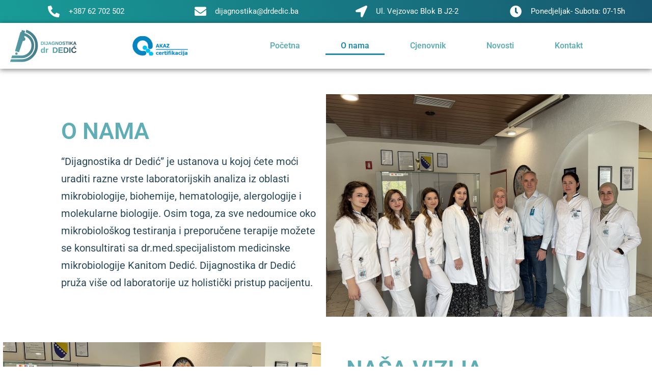

--- FILE ---
content_type: text/html; charset=UTF-8
request_url: https://drdedic.ba/O-NAMA/
body_size: 16598
content:
<!DOCTYPE html>
<html lang="en-US">
<head>
	<meta charset="UTF-8">
		<title>O nama &#8211; Dijagnostika</title>
<meta name='robots' content='max-image-preview:large' />
<link rel="alternate" type="application/rss+xml" title="Dijagnostika &raquo; Feed" href="https://drdedic.ba/feed/" />
<link rel="alternate" type="application/rss+xml" title="Dijagnostika &raquo; Comments Feed" href="https://drdedic.ba/comments/feed/" />
<link rel="alternate" title="oEmbed (JSON)" type="application/json+oembed" href="https://drdedic.ba/wp-json/oembed/1.0/embed?url=https%3A%2F%2Fdrdedic.ba%2Fo-nama%2F" />
<link rel="alternate" title="oEmbed (XML)" type="text/xml+oembed" href="https://drdedic.ba/wp-json/oembed/1.0/embed?url=https%3A%2F%2Fdrdedic.ba%2Fo-nama%2F&#038;format=xml" />
<style id='wp-img-auto-sizes-contain-inline-css'>
img:is([sizes=auto i],[sizes^="auto," i]){contain-intrinsic-size:3000px 1500px}
/*# sourceURL=wp-img-auto-sizes-contain-inline-css */
</style>
<link rel='stylesheet' id='hfe-widgets-style-css' href='https://drdedic.ba/wp-content/plugins/header-footer-elementor/inc/widgets-css/frontend.css?ver=2.8.2' media='all' />
<link rel='stylesheet' id='temegum-pricing-menu-list-css' href='https://drdedic.ba/wp-content/plugins/pricing_list_for_elementor/css/style.css?ver=6.9' media='all' />
<style id='wp-emoji-styles-inline-css'>

	img.wp-smiley, img.emoji {
		display: inline !important;
		border: none !important;
		box-shadow: none !important;
		height: 1em !important;
		width: 1em !important;
		margin: 0 0.07em !important;
		vertical-align: -0.1em !important;
		background: none !important;
		padding: 0 !important;
	}
/*# sourceURL=wp-emoji-styles-inline-css */
</style>
<style id='classic-theme-styles-inline-css'>
/*! This file is auto-generated */
.wp-block-button__link{color:#fff;background-color:#32373c;border-radius:9999px;box-shadow:none;text-decoration:none;padding:calc(.667em + 2px) calc(1.333em + 2px);font-size:1.125em}.wp-block-file__button{background:#32373c;color:#fff;text-decoration:none}
/*# sourceURL=/wp-includes/css/classic-themes.min.css */
</style>
<link rel='stylesheet' id='twenty-twenty-one-custom-color-overrides-css' href='https://drdedic.ba/wp-content/themes/twentytwentyone/assets/css/custom-color-overrides.css?ver=2.6' media='all' />
<style id='global-styles-inline-css'>
:root{--wp--preset--aspect-ratio--square: 1;--wp--preset--aspect-ratio--4-3: 4/3;--wp--preset--aspect-ratio--3-4: 3/4;--wp--preset--aspect-ratio--3-2: 3/2;--wp--preset--aspect-ratio--2-3: 2/3;--wp--preset--aspect-ratio--16-9: 16/9;--wp--preset--aspect-ratio--9-16: 9/16;--wp--preset--color--black: #000000;--wp--preset--color--cyan-bluish-gray: #abb8c3;--wp--preset--color--white: #FFFFFF;--wp--preset--color--pale-pink: #f78da7;--wp--preset--color--vivid-red: #cf2e2e;--wp--preset--color--luminous-vivid-orange: #ff6900;--wp--preset--color--luminous-vivid-amber: #fcb900;--wp--preset--color--light-green-cyan: #7bdcb5;--wp--preset--color--vivid-green-cyan: #00d084;--wp--preset--color--pale-cyan-blue: #8ed1fc;--wp--preset--color--vivid-cyan-blue: #0693e3;--wp--preset--color--vivid-purple: #9b51e0;--wp--preset--color--dark-gray: #28303D;--wp--preset--color--gray: #39414D;--wp--preset--color--green: #D1E4DD;--wp--preset--color--blue: #D1DFE4;--wp--preset--color--purple: #D1D1E4;--wp--preset--color--red: #E4D1D1;--wp--preset--color--orange: #E4DAD1;--wp--preset--color--yellow: #EEEADD;--wp--preset--gradient--vivid-cyan-blue-to-vivid-purple: linear-gradient(135deg,rgb(6,147,227) 0%,rgb(155,81,224) 100%);--wp--preset--gradient--light-green-cyan-to-vivid-green-cyan: linear-gradient(135deg,rgb(122,220,180) 0%,rgb(0,208,130) 100%);--wp--preset--gradient--luminous-vivid-amber-to-luminous-vivid-orange: linear-gradient(135deg,rgb(252,185,0) 0%,rgb(255,105,0) 100%);--wp--preset--gradient--luminous-vivid-orange-to-vivid-red: linear-gradient(135deg,rgb(255,105,0) 0%,rgb(207,46,46) 100%);--wp--preset--gradient--very-light-gray-to-cyan-bluish-gray: linear-gradient(135deg,rgb(238,238,238) 0%,rgb(169,184,195) 100%);--wp--preset--gradient--cool-to-warm-spectrum: linear-gradient(135deg,rgb(74,234,220) 0%,rgb(151,120,209) 20%,rgb(207,42,186) 40%,rgb(238,44,130) 60%,rgb(251,105,98) 80%,rgb(254,248,76) 100%);--wp--preset--gradient--blush-light-purple: linear-gradient(135deg,rgb(255,206,236) 0%,rgb(152,150,240) 100%);--wp--preset--gradient--blush-bordeaux: linear-gradient(135deg,rgb(254,205,165) 0%,rgb(254,45,45) 50%,rgb(107,0,62) 100%);--wp--preset--gradient--luminous-dusk: linear-gradient(135deg,rgb(255,203,112) 0%,rgb(199,81,192) 50%,rgb(65,88,208) 100%);--wp--preset--gradient--pale-ocean: linear-gradient(135deg,rgb(255,245,203) 0%,rgb(182,227,212) 50%,rgb(51,167,181) 100%);--wp--preset--gradient--electric-grass: linear-gradient(135deg,rgb(202,248,128) 0%,rgb(113,206,126) 100%);--wp--preset--gradient--midnight: linear-gradient(135deg,rgb(2,3,129) 0%,rgb(40,116,252) 100%);--wp--preset--gradient--purple-to-yellow: linear-gradient(160deg, #D1D1E4 0%, #EEEADD 100%);--wp--preset--gradient--yellow-to-purple: linear-gradient(160deg, #EEEADD 0%, #D1D1E4 100%);--wp--preset--gradient--green-to-yellow: linear-gradient(160deg, #D1E4DD 0%, #EEEADD 100%);--wp--preset--gradient--yellow-to-green: linear-gradient(160deg, #EEEADD 0%, #D1E4DD 100%);--wp--preset--gradient--red-to-yellow: linear-gradient(160deg, #E4D1D1 0%, #EEEADD 100%);--wp--preset--gradient--yellow-to-red: linear-gradient(160deg, #EEEADD 0%, #E4D1D1 100%);--wp--preset--gradient--purple-to-red: linear-gradient(160deg, #D1D1E4 0%, #E4D1D1 100%);--wp--preset--gradient--red-to-purple: linear-gradient(160deg, #E4D1D1 0%, #D1D1E4 100%);--wp--preset--font-size--small: 18px;--wp--preset--font-size--medium: 20px;--wp--preset--font-size--large: 24px;--wp--preset--font-size--x-large: 42px;--wp--preset--font-size--extra-small: 16px;--wp--preset--font-size--normal: 20px;--wp--preset--font-size--extra-large: 40px;--wp--preset--font-size--huge: 96px;--wp--preset--font-size--gigantic: 144px;--wp--preset--spacing--20: 0.44rem;--wp--preset--spacing--30: 0.67rem;--wp--preset--spacing--40: 1rem;--wp--preset--spacing--50: 1.5rem;--wp--preset--spacing--60: 2.25rem;--wp--preset--spacing--70: 3.38rem;--wp--preset--spacing--80: 5.06rem;--wp--preset--shadow--natural: 6px 6px 9px rgba(0, 0, 0, 0.2);--wp--preset--shadow--deep: 12px 12px 50px rgba(0, 0, 0, 0.4);--wp--preset--shadow--sharp: 6px 6px 0px rgba(0, 0, 0, 0.2);--wp--preset--shadow--outlined: 6px 6px 0px -3px rgb(255, 255, 255), 6px 6px rgb(0, 0, 0);--wp--preset--shadow--crisp: 6px 6px 0px rgb(0, 0, 0);}:where(.is-layout-flex){gap: 0.5em;}:where(.is-layout-grid){gap: 0.5em;}body .is-layout-flex{display: flex;}.is-layout-flex{flex-wrap: wrap;align-items: center;}.is-layout-flex > :is(*, div){margin: 0;}body .is-layout-grid{display: grid;}.is-layout-grid > :is(*, div){margin: 0;}:where(.wp-block-columns.is-layout-flex){gap: 2em;}:where(.wp-block-columns.is-layout-grid){gap: 2em;}:where(.wp-block-post-template.is-layout-flex){gap: 1.25em;}:where(.wp-block-post-template.is-layout-grid){gap: 1.25em;}.has-black-color{color: var(--wp--preset--color--black) !important;}.has-cyan-bluish-gray-color{color: var(--wp--preset--color--cyan-bluish-gray) !important;}.has-white-color{color: var(--wp--preset--color--white) !important;}.has-pale-pink-color{color: var(--wp--preset--color--pale-pink) !important;}.has-vivid-red-color{color: var(--wp--preset--color--vivid-red) !important;}.has-luminous-vivid-orange-color{color: var(--wp--preset--color--luminous-vivid-orange) !important;}.has-luminous-vivid-amber-color{color: var(--wp--preset--color--luminous-vivid-amber) !important;}.has-light-green-cyan-color{color: var(--wp--preset--color--light-green-cyan) !important;}.has-vivid-green-cyan-color{color: var(--wp--preset--color--vivid-green-cyan) !important;}.has-pale-cyan-blue-color{color: var(--wp--preset--color--pale-cyan-blue) !important;}.has-vivid-cyan-blue-color{color: var(--wp--preset--color--vivid-cyan-blue) !important;}.has-vivid-purple-color{color: var(--wp--preset--color--vivid-purple) !important;}.has-black-background-color{background-color: var(--wp--preset--color--black) !important;}.has-cyan-bluish-gray-background-color{background-color: var(--wp--preset--color--cyan-bluish-gray) !important;}.has-white-background-color{background-color: var(--wp--preset--color--white) !important;}.has-pale-pink-background-color{background-color: var(--wp--preset--color--pale-pink) !important;}.has-vivid-red-background-color{background-color: var(--wp--preset--color--vivid-red) !important;}.has-luminous-vivid-orange-background-color{background-color: var(--wp--preset--color--luminous-vivid-orange) !important;}.has-luminous-vivid-amber-background-color{background-color: var(--wp--preset--color--luminous-vivid-amber) !important;}.has-light-green-cyan-background-color{background-color: var(--wp--preset--color--light-green-cyan) !important;}.has-vivid-green-cyan-background-color{background-color: var(--wp--preset--color--vivid-green-cyan) !important;}.has-pale-cyan-blue-background-color{background-color: var(--wp--preset--color--pale-cyan-blue) !important;}.has-vivid-cyan-blue-background-color{background-color: var(--wp--preset--color--vivid-cyan-blue) !important;}.has-vivid-purple-background-color{background-color: var(--wp--preset--color--vivid-purple) !important;}.has-black-border-color{border-color: var(--wp--preset--color--black) !important;}.has-cyan-bluish-gray-border-color{border-color: var(--wp--preset--color--cyan-bluish-gray) !important;}.has-white-border-color{border-color: var(--wp--preset--color--white) !important;}.has-pale-pink-border-color{border-color: var(--wp--preset--color--pale-pink) !important;}.has-vivid-red-border-color{border-color: var(--wp--preset--color--vivid-red) !important;}.has-luminous-vivid-orange-border-color{border-color: var(--wp--preset--color--luminous-vivid-orange) !important;}.has-luminous-vivid-amber-border-color{border-color: var(--wp--preset--color--luminous-vivid-amber) !important;}.has-light-green-cyan-border-color{border-color: var(--wp--preset--color--light-green-cyan) !important;}.has-vivid-green-cyan-border-color{border-color: var(--wp--preset--color--vivid-green-cyan) !important;}.has-pale-cyan-blue-border-color{border-color: var(--wp--preset--color--pale-cyan-blue) !important;}.has-vivid-cyan-blue-border-color{border-color: var(--wp--preset--color--vivid-cyan-blue) !important;}.has-vivid-purple-border-color{border-color: var(--wp--preset--color--vivid-purple) !important;}.has-vivid-cyan-blue-to-vivid-purple-gradient-background{background: var(--wp--preset--gradient--vivid-cyan-blue-to-vivid-purple) !important;}.has-light-green-cyan-to-vivid-green-cyan-gradient-background{background: var(--wp--preset--gradient--light-green-cyan-to-vivid-green-cyan) !important;}.has-luminous-vivid-amber-to-luminous-vivid-orange-gradient-background{background: var(--wp--preset--gradient--luminous-vivid-amber-to-luminous-vivid-orange) !important;}.has-luminous-vivid-orange-to-vivid-red-gradient-background{background: var(--wp--preset--gradient--luminous-vivid-orange-to-vivid-red) !important;}.has-very-light-gray-to-cyan-bluish-gray-gradient-background{background: var(--wp--preset--gradient--very-light-gray-to-cyan-bluish-gray) !important;}.has-cool-to-warm-spectrum-gradient-background{background: var(--wp--preset--gradient--cool-to-warm-spectrum) !important;}.has-blush-light-purple-gradient-background{background: var(--wp--preset--gradient--blush-light-purple) !important;}.has-blush-bordeaux-gradient-background{background: var(--wp--preset--gradient--blush-bordeaux) !important;}.has-luminous-dusk-gradient-background{background: var(--wp--preset--gradient--luminous-dusk) !important;}.has-pale-ocean-gradient-background{background: var(--wp--preset--gradient--pale-ocean) !important;}.has-electric-grass-gradient-background{background: var(--wp--preset--gradient--electric-grass) !important;}.has-midnight-gradient-background{background: var(--wp--preset--gradient--midnight) !important;}.has-small-font-size{font-size: var(--wp--preset--font-size--small) !important;}.has-medium-font-size{font-size: var(--wp--preset--font-size--medium) !important;}.has-large-font-size{font-size: var(--wp--preset--font-size--large) !important;}.has-x-large-font-size{font-size: var(--wp--preset--font-size--x-large) !important;}
:where(.wp-block-post-template.is-layout-flex){gap: 1.25em;}:where(.wp-block-post-template.is-layout-grid){gap: 1.25em;}
:where(.wp-block-term-template.is-layout-flex){gap: 1.25em;}:where(.wp-block-term-template.is-layout-grid){gap: 1.25em;}
:where(.wp-block-columns.is-layout-flex){gap: 2em;}:where(.wp-block-columns.is-layout-grid){gap: 2em;}
:root :where(.wp-block-pullquote){font-size: 1.5em;line-height: 1.6;}
/*# sourceURL=global-styles-inline-css */
</style>
<link rel='stylesheet' id='fb-widget-frontend-style-css' href='https://drdedic.ba/wp-content/plugins/facebook-pagelike-widget/assets/css/style.css?ver=1.0.0' media='all' />
<link rel='stylesheet' id='hfe-style-css' href='https://drdedic.ba/wp-content/plugins/header-footer-elementor/assets/css/header-footer-elementor.css?ver=2.8.2' media='all' />
<link rel='stylesheet' id='elementor-icons-css' href='https://drdedic.ba/wp-content/plugins/elementor/assets/lib/eicons/css/elementor-icons.min.css?ver=5.46.0' media='all' />
<link rel='stylesheet' id='elementor-frontend-css' href='https://drdedic.ba/wp-content/plugins/elementor/assets/css/frontend.min.css?ver=3.34.2' media='all' />
<link rel='stylesheet' id='elementor-post-5-css' href='https://drdedic.ba/wp-content/uploads/elementor/css/post-5.css?ver=1769118774' media='all' />
<link rel='stylesheet' id='widget-heading-css' href='https://drdedic.ba/wp-content/plugins/elementor/assets/css/widget-heading.min.css?ver=3.34.2' media='all' />
<link rel='stylesheet' id='widget-spacer-css' href='https://drdedic.ba/wp-content/plugins/elementor/assets/css/widget-spacer.min.css?ver=3.34.2' media='all' />
<link rel='stylesheet' id='widget-image-css' href='https://drdedic.ba/wp-content/plugins/elementor/assets/css/widget-image.min.css?ver=3.34.2' media='all' />
<link rel='stylesheet' id='elementor-post-8-css' href='https://drdedic.ba/wp-content/uploads/elementor/css/post-8.css?ver=1769130550' media='all' />
<link rel='stylesheet' id='elementor-post-58-css' href='https://drdedic.ba/wp-content/uploads/elementor/css/post-58.css?ver=1769118775' media='all' />
<link rel='stylesheet' id='elementor-post-817-css' href='https://drdedic.ba/wp-content/uploads/elementor/css/post-817.css?ver=1769118775' media='all' />
<link rel='stylesheet' id='twenty-twenty-one-style-css' href='https://drdedic.ba/wp-content/themes/twentytwentyone/style.css?ver=2.6' media='all' />
<style id='twenty-twenty-one-style-inline-css'>
@supports (-webkit-appearance: none) or (-moz-appearance: none) {
				div.wpforms-container-full .wpforms-form input[type=checkbox] {
					-webkit-appearance: checkbox;
					-moz-appearance: checkbox;
				}
				div.wpforms-container-full .wpforms-form input[type=radio] {
					-webkit-appearance: radio;
					-moz-appearance: radio;
				}
				div.wpforms-container-full .wpforms-form input[type=checkbox]:after,
				div.wpforms-container-full .wpforms-form input[type=radio]:after {
					content: none;
				}
			}
div.wpforms-container-full form.wpforms-form select {
				background-image: url("data:image/svg+xml;utf8,<svg xmlns='http://www.w3.org/2000/svg' width='10' height='10' fill='%2328303d'><polygon points='0,0 10,0 5,5'/></svg>");
				background-repeat: no-repeat;
				background-position: right var(--form--spacing-unit) top 60%;
				padding-right: calc(var(--form--spacing-unit) * 2.5);
			}
/*# sourceURL=twenty-twenty-one-style-inline-css */
</style>
<link rel='stylesheet' id='twenty-twenty-one-print-style-css' href='https://drdedic.ba/wp-content/themes/twentytwentyone/assets/css/print.css?ver=2.6' media='print' />
<link rel='stylesheet' id='searchwp-forms-css' href='https://drdedic.ba/wp-content/plugins/searchwp-live-ajax-search/assets/styles/frontend/search-forms.min.css?ver=1.8.7' media='all' />
<link rel='stylesheet' id='searchwp-live-search-css' href='https://drdedic.ba/wp-content/plugins/searchwp-live-ajax-search/assets/styles/style.min.css?ver=1.8.7' media='all' />
<style id='searchwp-live-search-inline-css'>
.searchwp-live-search-result .searchwp-live-search-result--title a {
  font-size: 16px;
}
.searchwp-live-search-result .searchwp-live-search-result--price {
  font-size: 14px;
}
.searchwp-live-search-result .searchwp-live-search-result--add-to-cart .button {
  font-size: 14px;
}

/*# sourceURL=searchwp-live-search-inline-css */
</style>
<link rel='stylesheet' id='hfe-elementor-icons-css' href='https://drdedic.ba/wp-content/plugins/elementor/assets/lib/eicons/css/elementor-icons.min.css?ver=5.34.0' media='all' />
<link rel='stylesheet' id='hfe-icons-list-css' href='https://drdedic.ba/wp-content/plugins/elementor/assets/css/widget-icon-list.min.css?ver=3.24.3' media='all' />
<link rel='stylesheet' id='hfe-social-icons-css' href='https://drdedic.ba/wp-content/plugins/elementor/assets/css/widget-social-icons.min.css?ver=3.24.0' media='all' />
<link rel='stylesheet' id='hfe-social-share-icons-brands-css' href='https://drdedic.ba/wp-content/plugins/elementor/assets/lib/font-awesome/css/brands.css?ver=5.15.3' media='all' />
<link rel='stylesheet' id='hfe-social-share-icons-fontawesome-css' href='https://drdedic.ba/wp-content/plugins/elementor/assets/lib/font-awesome/css/fontawesome.css?ver=5.15.3' media='all' />
<link rel='stylesheet' id='hfe-nav-menu-icons-css' href='https://drdedic.ba/wp-content/plugins/elementor/assets/lib/font-awesome/css/solid.css?ver=5.15.3' media='all' />
<link rel='stylesheet' id='ekit-widget-styles-css' href='https://drdedic.ba/wp-content/plugins/elementskit-lite/widgets/init/assets/css/widget-styles.css?ver=3.7.8' media='all' />
<link rel='stylesheet' id='ekit-responsive-css' href='https://drdedic.ba/wp-content/plugins/elementskit-lite/widgets/init/assets/css/responsive.css?ver=3.7.8' media='all' />
<link rel='stylesheet' id='elementor-gf-local-roboto-css' href='https://drdedic.ba/wp-content/uploads/elementor/google-fonts/css/roboto.css?ver=1742247609' media='all' />
<link rel='stylesheet' id='elementor-gf-local-robotoslab-css' href='https://drdedic.ba/wp-content/uploads/elementor/google-fonts/css/robotoslab.css?ver=1742247624' media='all' />
<link rel='stylesheet' id='elementor-gf-local-opensans-css' href='https://drdedic.ba/wp-content/uploads/elementor/google-fonts/css/opensans.css?ver=1742247653' media='all' />
<link rel='stylesheet' id='elementor-icons-shared-0-css' href='https://drdedic.ba/wp-content/plugins/elementor/assets/lib/font-awesome/css/fontawesome.min.css?ver=5.15.3' media='all' />
<link rel='stylesheet' id='elementor-icons-fa-solid-css' href='https://drdedic.ba/wp-content/plugins/elementor/assets/lib/font-awesome/css/solid.min.css?ver=5.15.3' media='all' />
<link rel='stylesheet' id='elementor-icons-ekiticons-css' href='https://drdedic.ba/wp-content/plugins/elementskit-lite/modules/elementskit-icon-pack/assets/css/ekiticons.css?ver=3.7.8' media='all' />
<link rel='stylesheet' id='elementor-icons-fa-regular-css' href='https://drdedic.ba/wp-content/plugins/elementor/assets/lib/font-awesome/css/regular.min.css?ver=5.15.3' media='all' />
<link rel='stylesheet' id='elementor-icons-fa-brands-css' href='https://drdedic.ba/wp-content/plugins/elementor/assets/lib/font-awesome/css/brands.min.css?ver=5.15.3' media='all' />
<script src="https://drdedic.ba/wp-includes/js/jquery/jquery.min.js?ver=3.7.1" id="jquery-core-js"></script>
<script src="https://drdedic.ba/wp-includes/js/jquery/jquery-migrate.min.js?ver=3.4.1" id="jquery-migrate-js"></script>
<script id="jquery-js-after">
!function($){"use strict";$(document).ready(function(){$(this).scrollTop()>100&&$(".hfe-scroll-to-top-wrap").removeClass("hfe-scroll-to-top-hide"),$(window).scroll(function(){$(this).scrollTop()<100?$(".hfe-scroll-to-top-wrap").fadeOut(300):$(".hfe-scroll-to-top-wrap").fadeIn(300)}),$(".hfe-scroll-to-top-wrap").on("click",function(){$("html, body").animate({scrollTop:0},300);return!1})})}(jQuery);
!function($){'use strict';$(document).ready(function(){var bar=$('.hfe-reading-progress-bar');if(!bar.length)return;$(window).on('scroll',function(){var s=$(window).scrollTop(),d=$(document).height()-$(window).height(),p=d? s/d*100:0;bar.css('width',p+'%')});});}(jQuery);
//# sourceURL=jquery-js-after
</script>
<script id="twenty-twenty-one-ie11-polyfills-js-after">
( Element.prototype.matches && Element.prototype.closest && window.NodeList && NodeList.prototype.forEach ) || document.write( '<script src="https://drdedic.ba/wp-content/themes/twentytwentyone/assets/js/polyfills.js?ver=2.6"></scr' + 'ipt>' );
//# sourceURL=twenty-twenty-one-ie11-polyfills-js-after
</script>
<script src="https://drdedic.ba/wp-content/themes/twentytwentyone/assets/js/primary-navigation.js?ver=2.6" id="twenty-twenty-one-primary-navigation-script-js" defer data-wp-strategy="defer"></script>
<link rel="https://api.w.org/" href="https://drdedic.ba/wp-json/" /><link rel="alternate" title="JSON" type="application/json" href="https://drdedic.ba/wp-json/wp/v2/pages/8" /><link rel="EditURI" type="application/rsd+xml" title="RSD" href="https://drdedic.ba/xmlrpc.php?rsd" />
<meta name="generator" content="WordPress 6.9" />
<link rel="canonical" href="https://drdedic.ba/o-nama/" />
<link rel='shortlink' href='https://drdedic.ba/?p=8' />
<meta name="generator" content="Elementor 3.34.2; features: additional_custom_breakpoints; settings: css_print_method-external, google_font-enabled, font_display-auto">
			<style>
				.e-con.e-parent:nth-of-type(n+4):not(.e-lazyloaded):not(.e-no-lazyload),
				.e-con.e-parent:nth-of-type(n+4):not(.e-lazyloaded):not(.e-no-lazyload) * {
					background-image: none !important;
				}
				@media screen and (max-height: 1024px) {
					.e-con.e-parent:nth-of-type(n+3):not(.e-lazyloaded):not(.e-no-lazyload),
					.e-con.e-parent:nth-of-type(n+3):not(.e-lazyloaded):not(.e-no-lazyload) * {
						background-image: none !important;
					}
				}
				@media screen and (max-height: 640px) {
					.e-con.e-parent:nth-of-type(n+2):not(.e-lazyloaded):not(.e-no-lazyload),
					.e-con.e-parent:nth-of-type(n+2):not(.e-lazyloaded):not(.e-no-lazyload) * {
						background-image: none !important;
					}
				}
			</style>
			<link rel="icon" href="https://drdedic.ba/wp-content/uploads/2021/10/logo_site.png" sizes="32x32" />
<link rel="icon" href="https://drdedic.ba/wp-content/uploads/2021/10/logo_site.png" sizes="192x192" />
<link rel="apple-touch-icon" href="https://drdedic.ba/wp-content/uploads/2021/10/logo_site.png" />
<meta name="msapplication-TileImage" content="https://drdedic.ba/wp-content/uploads/2021/10/logo_site.png" />
	<meta name="viewport" content="width=device-width, initial-scale=1.0, viewport-fit=cover" /></head>
<body class="wp-singular page-template page-template-elementor_canvas page page-id-8 wp-custom-logo wp-embed-responsive wp-theme-twentytwentyone ehf-header ehf-footer ehf-template-twentytwentyone ehf-stylesheet-twentytwentyone is-light-theme no-js singular has-main-navigation elementor-default elementor-template-canvas elementor-kit-5 elementor-page elementor-page-8">
			<header id="masthead" itemscope="itemscope" itemtype="https://schema.org/WPHeader">
			<p class="main-title bhf-hidden" itemprop="headline"><a href="https://drdedic.ba" title="Dijagnostika" rel="home">Dijagnostika</a></p>
					<div data-elementor-type="wp-post" data-elementor-id="58" class="elementor elementor-58">
						<section class="elementor-section elementor-top-section elementor-element elementor-element-fdd90eb elementor-hidden-tablet elementor-hidden-mobile elementor-section-boxed elementor-section-height-default elementor-section-height-default" data-id="fdd90eb" data-element_type="section" data-settings="{&quot;background_background&quot;:&quot;gradient&quot;}">
						<div class="elementor-container elementor-column-gap-default">
					<div class="elementor-column elementor-col-100 elementor-top-column elementor-element elementor-element-1744feb" data-id="1744feb" data-element_type="column">
			<div class="elementor-widget-wrap elementor-element-populated">
						<div class="elementor-element elementor-element-d329eb7 elementor-icon-list--layout-inline elementor-align-center elementor-widget__width-initial elementor-list-item-link-full_width elementor-widget elementor-widget-icon-list" data-id="d329eb7" data-element_type="widget" data-widget_type="icon-list.default">
				<div class="elementor-widget-container">
							<ul class="elementor-icon-list-items elementor-inline-items">
							<li class="elementor-icon-list-item elementor-inline-item">
											<a href="tel:+387%2062%20702%20502" target="_blank">

												<span class="elementor-icon-list-icon">
							<i aria-hidden="true" class="fas fa-phone-alt"></i>						</span>
										<span class="elementor-icon-list-text">+387 62 702 502</span>
											</a>
									</li>
						</ul>
						</div>
				</div>
				<div class="elementor-element elementor-element-e43e5de elementor-icon-list--layout-inline elementor-align-center elementor-widget__width-initial elementor-list-item-link-full_width elementor-widget elementor-widget-icon-list" data-id="e43e5de" data-element_type="widget" data-widget_type="icon-list.default">
				<div class="elementor-widget-container">
							<ul class="elementor-icon-list-items elementor-inline-items">
							<li class="elementor-icon-list-item elementor-inline-item">
											<a href="mailto:dijagnostika@drdedic.ba" target="_blank">

												<span class="elementor-icon-list-icon">
							<i aria-hidden="true" class="fas fa-envelope"></i>						</span>
										<span class="elementor-icon-list-text">dijagnostika@drdedic.ba</span>
											</a>
									</li>
						</ul>
						</div>
				</div>
				<div class="elementor-element elementor-element-d5c6841 elementor-align-center elementor-widget__width-initial elementor-icon-list--layout-traditional elementor-list-item-link-full_width elementor-widget elementor-widget-icon-list" data-id="d5c6841" data-element_type="widget" data-widget_type="icon-list.default">
				<div class="elementor-widget-container">
							<ul class="elementor-icon-list-items">
							<li class="elementor-icon-list-item">
											<a href="https://www.google.com/maps/place/Zavod+za+laboratorijsku+dijagnostiku+dr.+Dedi%C4%87/@44.8115475,15.8817356,17.5z/data=!4m5!3m4!1s0x4761416517b46a43:0x2720f2b6b34fafd8!8m2!3d44.811611!4d15.8824261" target="_blank">

												<span class="elementor-icon-list-icon">
							<i aria-hidden="true" class="fas fa-location-arrow"></i>						</span>
										<span class="elementor-icon-list-text">Ul. Vejzovac Blok B J2-2</span>
											</a>
									</li>
						</ul>
						</div>
				</div>
				<div class="elementor-element elementor-element-ec787a6 elementor-icon-list--layout-inline elementor-align-center elementor-widget__width-initial elementor-list-item-link-full_width elementor-widget elementor-widget-icon-list" data-id="ec787a6" data-element_type="widget" data-widget_type="icon-list.default">
				<div class="elementor-widget-container">
							<ul class="elementor-icon-list-items elementor-inline-items">
							<li class="elementor-icon-list-item elementor-inline-item">
											<span class="elementor-icon-list-icon">
							<i aria-hidden="true" class="fas fa-clock"></i>						</span>
										<span class="elementor-icon-list-text">Ponedjeljak- Subota: 07-15h</span>
									</li>
						</ul>
						</div>
				</div>
					</div>
		</div>
					</div>
		</section>
				<section class="elementor-section elementor-top-section elementor-element elementor-element-d40c52f elementor-section-content-middle elementor-section-height-min-height elementor-section-boxed elementor-section-height-default elementor-section-items-middle" data-id="d40c52f" data-element_type="section" id="my-custom-id" data-settings="{&quot;background_background&quot;:&quot;classic&quot;}">
						<div class="elementor-container elementor-column-gap-no">
					<div class="elementor-column elementor-col-33 elementor-top-column elementor-element elementor-element-44fd149" data-id="44fd149" data-element_type="column">
			<div class="elementor-widget-wrap elementor-element-populated">
						<div class="elementor-element elementor-element-c59b1d5 elementor-widget__width-initial elementor-widget elementor-widget-image" data-id="c59b1d5" data-element_type="widget" data-widget_type="image.default">
				<div class="elementor-widget-container">
																<a href="https://drdedic.ba/pocetna/">
							<img src="https://drdedic.ba/wp-content/uploads/elementor/thumbs/Untitled-2-ppmjgtt76ua8cb17jdebmjyv1bk4m246biixh7ayh0.png" title="Logo" alt="Logo" loading="lazy" />								</a>
															</div>
				</div>
					</div>
		</div>
				<div class="elementor-column elementor-col-33 elementor-top-column elementor-element elementor-element-38c0d53" data-id="38c0d53" data-element_type="column">
			<div class="elementor-widget-wrap elementor-element-populated">
						<div class="elementor-element elementor-element-8dca6d6 elementor-widget__width-initial elementor-widget-mobile__width-initial elementor-widget elementor-widget-image" data-id="8dca6d6" data-element_type="widget" data-widget_type="image.default">
				<div class="elementor-widget-container">
															<img src="https://drdedic.ba/wp-content/uploads/elementor/thumbs/AKAZ-LOGOTIP-COLOR-30-rdjq0taahddprtq1z9ys54niapl8jdn8vj8nqmu6gq.png" title="AKAZ LOGOTIP COLOR 30" alt="AKAZ LOGOTIP COLOR 30" loading="lazy" />															</div>
				</div>
					</div>
		</div>
				<div class="elementor-column elementor-col-33 elementor-top-column elementor-element elementor-element-2cf15d7" data-id="2cf15d7" data-element_type="column">
			<div class="elementor-widget-wrap elementor-element-populated">
						<div class="elementor-element elementor-element-63b18d1 hfe-nav-menu__align-right elementor-widget__width-initial hfe-submenu-icon-arrow hfe-submenu-animation-none hfe-link-redirect-child hfe-nav-menu__breakpoint-tablet elementor-widget elementor-widget-navigation-menu" data-id="63b18d1" data-element_type="widget" data-settings="{&quot;padding_vertical_menu_item_mobile&quot;:{&quot;unit&quot;:&quot;px&quot;,&quot;size&quot;:0,&quot;sizes&quot;:[]},&quot;width_dropdown_item_mobile&quot;:{&quot;unit&quot;:&quot;px&quot;,&quot;size&quot;:0,&quot;sizes&quot;:[]},&quot;padding_horizontal_dropdown_item_mobile&quot;:{&quot;unit&quot;:&quot;px&quot;,&quot;size&quot;:40,&quot;sizes&quot;:[]},&quot;padding_vertical_dropdown_item_mobile&quot;:{&quot;unit&quot;:&quot;px&quot;,&quot;size&quot;:28,&quot;sizes&quot;:[]},&quot;distance_from_menu_mobile&quot;:{&quot;unit&quot;:&quot;px&quot;,&quot;size&quot;:20,&quot;sizes&quot;:[]},&quot;padding_horizontal_menu_item&quot;:{&quot;unit&quot;:&quot;px&quot;,&quot;size&quot;:30,&quot;sizes&quot;:[]},&quot;padding_horizontal_menu_item_mobile&quot;:{&quot;unit&quot;:&quot;px&quot;,&quot;size&quot;:24,&quot;sizes&quot;:[]},&quot;menu_space_between&quot;:{&quot;unit&quot;:&quot;px&quot;,&quot;size&quot;:20,&quot;sizes&quot;:[]},&quot;menu_space_between_mobile&quot;:{&quot;unit&quot;:&quot;px&quot;,&quot;size&quot;:0,&quot;sizes&quot;:[]},&quot;toggle_size_mobile&quot;:{&quot;unit&quot;:&quot;px&quot;,&quot;size&quot;:22,&quot;sizes&quot;:[]},&quot;toggle_border_width_mobile&quot;:{&quot;unit&quot;:&quot;px&quot;,&quot;size&quot;:0,&quot;sizes&quot;:[]},&quot;toggle_border_radius_mobile&quot;:{&quot;unit&quot;:&quot;px&quot;,&quot;size&quot;:18,&quot;sizes&quot;:[]},&quot;padding_vertical_menu_item&quot;:{&quot;unit&quot;:&quot;px&quot;,&quot;size&quot;:10,&quot;sizes&quot;:[]},&quot;padding_horizontal_menu_item_tablet&quot;:{&quot;unit&quot;:&quot;px&quot;,&quot;size&quot;:&quot;&quot;,&quot;sizes&quot;:[]},&quot;padding_vertical_menu_item_tablet&quot;:{&quot;unit&quot;:&quot;px&quot;,&quot;size&quot;:&quot;&quot;,&quot;sizes&quot;:[]},&quot;menu_space_between_tablet&quot;:{&quot;unit&quot;:&quot;px&quot;,&quot;size&quot;:&quot;&quot;,&quot;sizes&quot;:[]},&quot;menu_row_space&quot;:{&quot;unit&quot;:&quot;px&quot;,&quot;size&quot;:&quot;&quot;,&quot;sizes&quot;:[]},&quot;menu_row_space_tablet&quot;:{&quot;unit&quot;:&quot;px&quot;,&quot;size&quot;:&quot;&quot;,&quot;sizes&quot;:[]},&quot;menu_row_space_mobile&quot;:{&quot;unit&quot;:&quot;px&quot;,&quot;size&quot;:&quot;&quot;,&quot;sizes&quot;:[]},&quot;dropdown_border_radius&quot;:{&quot;unit&quot;:&quot;px&quot;,&quot;top&quot;:&quot;&quot;,&quot;right&quot;:&quot;&quot;,&quot;bottom&quot;:&quot;&quot;,&quot;left&quot;:&quot;&quot;,&quot;isLinked&quot;:true},&quot;dropdown_border_radius_tablet&quot;:{&quot;unit&quot;:&quot;px&quot;,&quot;top&quot;:&quot;&quot;,&quot;right&quot;:&quot;&quot;,&quot;bottom&quot;:&quot;&quot;,&quot;left&quot;:&quot;&quot;,&quot;isLinked&quot;:true},&quot;dropdown_border_radius_mobile&quot;:{&quot;unit&quot;:&quot;px&quot;,&quot;top&quot;:&quot;&quot;,&quot;right&quot;:&quot;&quot;,&quot;bottom&quot;:&quot;&quot;,&quot;left&quot;:&quot;&quot;,&quot;isLinked&quot;:true},&quot;width_dropdown_item&quot;:{&quot;unit&quot;:&quot;px&quot;,&quot;size&quot;:&quot;220&quot;,&quot;sizes&quot;:[]},&quot;width_dropdown_item_tablet&quot;:{&quot;unit&quot;:&quot;px&quot;,&quot;size&quot;:&quot;&quot;,&quot;sizes&quot;:[]},&quot;padding_horizontal_dropdown_item&quot;:{&quot;unit&quot;:&quot;px&quot;,&quot;size&quot;:&quot;&quot;,&quot;sizes&quot;:[]},&quot;padding_horizontal_dropdown_item_tablet&quot;:{&quot;unit&quot;:&quot;px&quot;,&quot;size&quot;:&quot;&quot;,&quot;sizes&quot;:[]},&quot;padding_vertical_dropdown_item&quot;:{&quot;unit&quot;:&quot;px&quot;,&quot;size&quot;:15,&quot;sizes&quot;:[]},&quot;padding_vertical_dropdown_item_tablet&quot;:{&quot;unit&quot;:&quot;px&quot;,&quot;size&quot;:&quot;&quot;,&quot;sizes&quot;:[]},&quot;distance_from_menu&quot;:{&quot;unit&quot;:&quot;px&quot;,&quot;size&quot;:&quot;&quot;,&quot;sizes&quot;:[]},&quot;distance_from_menu_tablet&quot;:{&quot;unit&quot;:&quot;px&quot;,&quot;size&quot;:&quot;&quot;,&quot;sizes&quot;:[]},&quot;toggle_size&quot;:{&quot;unit&quot;:&quot;px&quot;,&quot;size&quot;:&quot;&quot;,&quot;sizes&quot;:[]},&quot;toggle_size_tablet&quot;:{&quot;unit&quot;:&quot;px&quot;,&quot;size&quot;:&quot;&quot;,&quot;sizes&quot;:[]},&quot;toggle_border_width&quot;:{&quot;unit&quot;:&quot;px&quot;,&quot;size&quot;:&quot;&quot;,&quot;sizes&quot;:[]},&quot;toggle_border_width_tablet&quot;:{&quot;unit&quot;:&quot;px&quot;,&quot;size&quot;:&quot;&quot;,&quot;sizes&quot;:[]},&quot;toggle_border_radius&quot;:{&quot;unit&quot;:&quot;px&quot;,&quot;size&quot;:&quot;&quot;,&quot;sizes&quot;:[]},&quot;toggle_border_radius_tablet&quot;:{&quot;unit&quot;:&quot;px&quot;,&quot;size&quot;:&quot;&quot;,&quot;sizes&quot;:[]}}" data-widget_type="navigation-menu.default">
				<div class="elementor-widget-container">
								<div class="hfe-nav-menu hfe-layout-horizontal hfe-nav-menu-layout horizontal hfe-pointer__underline hfe-animation__grow" data-layout="horizontal">
				<div role="button" class="hfe-nav-menu__toggle elementor-clickable" tabindex="0" aria-label="Menu Toggle">
					<span class="screen-reader-text">Menu</span>
					<div class="hfe-nav-menu-icon">
						<i aria-hidden="true"  class="icon icon-menu-11"></i>					</div>
				</div>
				<nav class="hfe-nav-menu__layout-horizontal hfe-nav-menu__submenu-arrow" data-toggle-icon="&lt;i aria-hidden=&quot;true&quot; tabindex=&quot;0&quot; class=&quot;icon icon-menu-11&quot;&gt;&lt;/i&gt;" data-close-icon="&lt;i aria-hidden=&quot;true&quot; tabindex=&quot;0&quot; class=&quot;far fa-window-close&quot;&gt;&lt;/i&gt;" data-full-width="yes">
					<ul id="menu-1-63b18d1" class="hfe-nav-menu"><li id="menu-item-20" class="menu-item menu-item-type-post_type menu-item-object-page menu-item-home parent hfe-creative-menu"><a href="https://drdedic.ba/" class = "hfe-menu-item">Početna</a></li>
<li id="menu-item-19" class="menu-item menu-item-type-post_type menu-item-object-page current-menu-item page_item page-item-8 current_page_item parent hfe-creative-menu"><a href="https://drdedic.ba/o-nama/" class = "hfe-menu-item">O nama</a></li>
<li id="menu-item-3786" class="menu-item menu-item-type-post_type menu-item-object-page parent hfe-creative-menu"><a href="https://drdedic.ba/cjenovnik/" class = "hfe-menu-item">Cjenovnik</a></li>
<li id="menu-item-17" class="menu-item menu-item-type-post_type menu-item-object-page parent hfe-creative-menu"><a href="https://drdedic.ba/novosti/" class = "hfe-menu-item">Novosti</a></li>
<li id="menu-item-16" class="menu-item menu-item-type-post_type menu-item-object-page parent hfe-creative-menu"><a href="https://drdedic.ba/kontakt/" class = "hfe-menu-item">Kontakt</a></li>
</ul> 
				</nav>
			</div>
							</div>
				</div>
					</div>
		</div>
					</div>
		</section>
				</div>
				</header>

			<div data-elementor-type="wp-page" data-elementor-id="8" class="elementor elementor-8">
						<section class="elementor-section elementor-top-section elementor-element elementor-element-023b21b elementor-section-full_width elementor-section-stretched elementor-reverse-mobile elementor-section-height-default elementor-section-height-default" data-id="023b21b" data-element_type="section" data-settings="{&quot;stretch_section&quot;:&quot;section-stretched&quot;}">
						<div class="elementor-container elementor-column-gap-default">
					<div class="elementor-column elementor-col-50 elementor-top-column elementor-element elementor-element-2b7d3f9" data-id="2b7d3f9" data-element_type="column">
			<div class="elementor-widget-wrap elementor-element-populated">
						<div class="elementor-element elementor-element-bb10040 elementor-widget elementor-widget-heading" data-id="bb10040" data-element_type="widget" data-widget_type="heading.default">
				<div class="elementor-widget-container">
					<h2 class="elementor-heading-title elementor-size-default">O NAMA</h2>				</div>
				</div>
				<div class="elementor-element elementor-element-9dd5454 elementor-widget elementor-widget-text-editor" data-id="9dd5454" data-element_type="widget" data-widget_type="text-editor.default">
				<div class="elementor-widget-container">
									<p><span style="white-space: pre-wrap;">&#8220;Dijagnostika dr Dedić&#8221; je ustanova u kojoj ćete moći uraditi razne vrste laboratorijskih analiza iz oblasti mikrobiologije, biohemije, hematologije, alergologije i molekularne biologije. Osim toga, za sve nedoumice oko mikrobiološkog testiranja i preporučene terapije možete se konsultirati sa dr.med.specijalistom medicinske mikrobiologije Kanitom Dedić. Dijagnostika dr Dedić pruža više od laboratorije uz holistički pristup pacijentu.</span></p>								</div>
				</div>
					</div>
		</div>
				<div class="elementor-column elementor-col-50 elementor-top-column elementor-element elementor-element-91f2d57" data-id="91f2d57" data-element_type="column" data-settings="{&quot;background_background&quot;:&quot;classic&quot;}">
			<div class="elementor-widget-wrap">
							</div>
		</div>
					</div>
		</section>
				<section class="elementor-section elementor-top-section elementor-element elementor-element-6e87cdd elementor-section-full_width elementor-section-height-default elementor-section-height-default" data-id="6e87cdd" data-element_type="section">
						<div class="elementor-container elementor-column-gap-default">
					<div class="elementor-column elementor-col-50 elementor-top-column elementor-element elementor-element-dc397ac" data-id="dc397ac" data-element_type="column" data-settings="{&quot;background_background&quot;:&quot;classic&quot;}">
			<div class="elementor-widget-wrap elementor-element-populated">
						<div class="elementor-element elementor-element-34d4a3e elementor-widget elementor-widget-spacer" data-id="34d4a3e" data-element_type="widget" data-widget_type="spacer.default">
				<div class="elementor-widget-container">
							<div class="elementor-spacer">
			<div class="elementor-spacer-inner"></div>
		</div>
						</div>
				</div>
					</div>
		</div>
				<div class="elementor-column elementor-col-50 elementor-top-column elementor-element elementor-element-9c0a6b1" data-id="9c0a6b1" data-element_type="column">
			<div class="elementor-widget-wrap elementor-element-populated">
						<div class="elementor-element elementor-element-676cfd6 elementor-widget elementor-widget-heading" data-id="676cfd6" data-element_type="widget" data-widget_type="heading.default">
				<div class="elementor-widget-container">
					<h2 class="elementor-heading-title elementor-size-default">NAŠA VIZIJA</h2>				</div>
				</div>
				<div class="elementor-element elementor-element-caf4504 elementor-widget elementor-widget-text-editor" data-id="caf4504" data-element_type="widget" data-widget_type="text-editor.default">
				<div class="elementor-widget-container">
									<p>Vizija Zavoda za laboratorijsku dijagnostiku dr Dedić (Dijagnostika dr Dedić) je da pruži brzu, tačnu i sigurnu laboratorijsku dijagnostiku svojim klijentima koristeći najsavremenije metode i tehnologiju. Dijagnostika dr Dedić omogućavakonsultacije iz oblasti mikrobiologije kako bi se isplaniralo optimalno testiranje i predložila ciljana terapija što predstavlja novinu u pristupu mikrobiološkoj dijagnostici na našem području. Dijagnostika dr Dedić ima uslove zaeduciranje zainteresiranih učenika, studenata i diplomanata iz oblasti laboratorijske, mikrobiološke i molekularne dijagnostike. Naša vizija je da ulažemo u kontinuiranu edukaciju, znanje, nauku te postignemo saradnju sa privatnim i javnim obrazovnim ustanovama. Stručni kadar Dijagnostike dr Dedić stalnim radom na svom obrazovanju, kroz edukacije u državi i inostranstvu, može da ponudi podršku i pomoć javnom zdravstvenom sektoru u prevenciji i zdravstvenom prosvjećivanju populacije.</p>								</div>
				</div>
					</div>
		</div>
					</div>
		</section>
				<section class="elementor-section elementor-top-section elementor-element elementor-element-4a7f2d4 elementor-section-boxed elementor-section-height-default elementor-section-height-default" data-id="4a7f2d4" data-element_type="section">
						<div class="elementor-container elementor-column-gap-default">
					<div class="elementor-column elementor-col-100 elementor-top-column elementor-element elementor-element-5208615" data-id="5208615" data-element_type="column">
			<div class="elementor-widget-wrap elementor-element-populated">
						<div class="elementor-element elementor-element-b950e49 elementor-widget elementor-widget-heading" data-id="b950e49" data-element_type="widget" data-widget_type="heading.default">
				<div class="elementor-widget-container">
					<h2 class="elementor-heading-title elementor-size-default">TIM ZA LABORATORIJSKU DIJAGNOSTIKU </h2>				</div>
				</div>
					</div>
		</div>
					</div>
		</section>
				<section class="elementor-section elementor-top-section elementor-element elementor-element-7a7a20f elementor-section-boxed elementor-section-height-default elementor-section-height-default" data-id="7a7a20f" data-element_type="section">
						<div class="elementor-container elementor-column-gap-custom">
					<div class="elementor-column elementor-col-33 elementor-top-column elementor-element elementor-element-0ef6208" data-id="0ef6208" data-element_type="column">
			<div class="elementor-widget-wrap elementor-element-populated">
						<div class="elementor-element elementor-element-a725f75 elementor-widget elementor-widget-image" data-id="a725f75" data-element_type="widget" data-widget_type="image.default">
				<div class="elementor-widget-container">
																<a href="/wp/Kanita/">
							<img fetchpriority="high" decoding="async" width="1684" height="2560" src="https://drdedic.ba/wp-content/uploads/2023/11/Dr-scaled.jpeg" class="attachment-full size-full wp-image-4308" alt="" srcset="https://drdedic.ba/wp-content/uploads/2023/11/Dr-scaled.jpeg 1684w, https://drdedic.ba/wp-content/uploads/2023/11/Dr-197x300.jpeg 197w, https://drdedic.ba/wp-content/uploads/2023/11/Dr-674x1024.jpeg 674w, https://drdedic.ba/wp-content/uploads/2023/11/Dr-768x1167.jpeg 768w, https://drdedic.ba/wp-content/uploads/2023/11/Dr-1011x1536.jpeg 1011w, https://drdedic.ba/wp-content/uploads/2023/11/Dr-1347x2048.jpeg 1347w, https://drdedic.ba/wp-content/uploads/2023/11/Dr-1568x2383.jpeg 1568w" sizes="(max-width: 1684px) 100vw, 1684px" style="width:100%;height:152.02%;max-width:1684px" />								</a>
															</div>
				</div>
				<div class="elementor-element elementor-element-c2c3060 elementor-widget elementor-widget-heading" data-id="c2c3060" data-element_type="widget" data-widget_type="heading.default">
				<div class="elementor-widget-container">
					<h2 class="elementor-heading-title elementor-size-default"><a href="/wp/Kanita/">Dr. Kanita Dedić</a></h2>				</div>
				</div>
				<div class="elementor-element elementor-element-86012ba elementor-widget elementor-widget-text-editor" data-id="86012ba" data-element_type="widget" data-widget_type="text-editor.default">
				<div class="elementor-widget-container">
									<p>Direktor PZU Zavod za laboratorijsku dijagnostiku dr Dedić i nosilac djelatnosti za kliničku mikrobiologiju</p>								</div>
				</div>
				<section class="elementor-section elementor-inner-section elementor-element elementor-element-47f627c elementor-section-boxed elementor-section-height-default elementor-section-height-default" data-id="47f627c" data-element_type="section">
						<div class="elementor-container elementor-column-gap-no">
					<div class="elementor-column elementor-col-100 elementor-inner-column elementor-element elementor-element-98ce3ea" data-id="98ce3ea" data-element_type="column">
			<div class="elementor-widget-wrap elementor-element-populated">
						<div class="elementor-element elementor-element-74f1595 elementor-widget__width-auto elementor-widget-mobile__width-auto elementor-widget elementor-widget-image" data-id="74f1595" data-element_type="widget" data-widget_type="image.default">
				<div class="elementor-widget-container">
																<a href="mailto:dijagnostika@drdedic.ba">
							<img decoding="async" width="30" height="30" src="https://drdedic.ba/wp-content/uploads/2021/12/poruka.png" class="attachment-large size-large wp-image-2205" alt="" style="width:100%;height:100%;max-width:30px" />								</a>
															</div>
				</div>
				<div class="elementor-element elementor-element-1e35ffe elementor-widget__width-auto elementor-widget-mobile__width-auto elementor-widget elementor-widget-image" data-id="1e35ffe" data-element_type="widget" data-widget_type="image.default">
				<div class="elementor-widget-container">
																<a href="tel:+387%2062%20702%20502">
							<img decoding="async" width="30" height="30" src="https://drdedic.ba/wp-content/uploads/2021/12/tel_mali_2.png" class="attachment-large size-large wp-image-2049" alt="" style="width:100%;height:100%;max-width:30px" />								</a>
															</div>
				</div>
					</div>
		</div>
					</div>
		</section>
					</div>
		</div>
				<div class="elementor-column elementor-col-33 elementor-top-column elementor-element elementor-element-cd95258" data-id="cd95258" data-element_type="column">
			<div class="elementor-widget-wrap elementor-element-populated">
						<div class="elementor-element elementor-element-803d00a elementor-widget elementor-widget-image" data-id="803d00a" data-element_type="widget" data-widget_type="image.default">
				<div class="elementor-widget-container">
																<a href="/wp/harisa-2/">
							<img loading="lazy" decoding="async" width="675" height="1024" src="https://drdedic.ba/wp-content/uploads/2024/06/HARISA_0624aa-675x1024.jpg" class="attachment-large size-large wp-image-4675" alt="" srcset="https://drdedic.ba/wp-content/uploads/2024/06/HARISA_0624aa-675x1024.jpg 675w, https://drdedic.ba/wp-content/uploads/2024/06/HARISA_0624aa-198x300.jpg 198w, https://drdedic.ba/wp-content/uploads/2024/06/HARISA_0624aa-768x1165.jpg 768w, https://drdedic.ba/wp-content/uploads/2024/06/HARISA_0624aa-1012x1536.jpg 1012w, https://drdedic.ba/wp-content/uploads/2024/06/HARISA_0624aa-1350x2048.jpg 1350w, https://drdedic.ba/wp-content/uploads/2024/06/HARISA_0624aa-1568x2379.jpg 1568w, https://drdedic.ba/wp-content/uploads/2024/06/HARISA_0624aa.jpg 1687w" sizes="(max-width: 675px) 100vw, 675px" style="width:100%;height:151.75%;max-width:1687px" />								</a>
															</div>
				</div>
				<div class="elementor-element elementor-element-9cd0f3a elementor-widget elementor-widget-heading" data-id="9cd0f3a" data-element_type="widget" data-widget_type="heading.default">
				<div class="elementor-widget-container">
					<h2 class="elementor-heading-title elementor-size-default"><a href="/wp/harisa-2/">Mr. Harisa Šido-Ružnić</a></h2>				</div>
				</div>
				<div class="elementor-element elementor-element-3d9cd04 elementor-widget elementor-widget-text-editor" data-id="3d9cd04" data-element_type="widget" data-widget_type="text-editor.default">
				<div class="elementor-widget-container">
									<p>Magistar laboratorijskih tehnologija</p>								</div>
				</div>
				<section class="elementor-section elementor-inner-section elementor-element elementor-element-9987e67 elementor-section-boxed elementor-section-height-default elementor-section-height-default" data-id="9987e67" data-element_type="section">
						<div class="elementor-container elementor-column-gap-no">
					<div class="elementor-column elementor-col-100 elementor-inner-column elementor-element elementor-element-c9c526d" data-id="c9c526d" data-element_type="column">
			<div class="elementor-widget-wrap elementor-element-populated">
						<div class="elementor-element elementor-element-b95935d elementor-widget__width-auto elementor-widget-mobile__width-auto elementor-widget elementor-widget-image" data-id="b95935d" data-element_type="widget" data-widget_type="image.default">
				<div class="elementor-widget-container">
																<a href="mailto:dijagnostika@drdedic.ba">
							<img decoding="async" width="30" height="30" src="https://drdedic.ba/wp-content/uploads/2021/12/poruka.png" class="attachment-large size-large wp-image-2205" alt="" style="width:100%;height:100%;max-width:30px" />								</a>
															</div>
				</div>
				<div class="elementor-element elementor-element-7442480 elementor-widget__width-auto elementor-widget-mobile__width-auto elementor-widget elementor-widget-image" data-id="7442480" data-element_type="widget" data-widget_type="image.default">
				<div class="elementor-widget-container">
																<a href="tel:+387%2062%20702%20502">
							<img decoding="async" width="30" height="30" src="https://drdedic.ba/wp-content/uploads/2021/12/tel_mali_2.png" class="attachment-large size-large wp-image-2049" alt="" style="width:100%;height:100%;max-width:30px" />								</a>
															</div>
				</div>
					</div>
		</div>
					</div>
		</section>
					</div>
		</div>
				<div class="elementor-column elementor-col-33 elementor-top-column elementor-element elementor-element-968c8e0" data-id="968c8e0" data-element_type="column">
			<div class="elementor-widget-wrap elementor-element-populated">
						<div class="elementor-element elementor-element-7bc6d6c elementor-widget elementor-widget-image" data-id="7bc6d6c" data-element_type="widget" data-widget_type="image.default">
				<div class="elementor-widget-container">
																<a href="/wp/samira/">
							<img loading="lazy" decoding="async" width="1365" height="2048" src="https://drdedic.ba/wp-content/uploads/2023/12/Samira_1-1365x2048.jpeg" class="attachment-2048x2048 size-2048x2048 wp-image-4361" alt="" srcset="https://drdedic.ba/wp-content/uploads/2023/12/Samira_1-1365x2048.jpeg 1365w, https://drdedic.ba/wp-content/uploads/2023/12/Samira_1-200x300.jpeg 200w, https://drdedic.ba/wp-content/uploads/2023/12/Samira_1-683x1024.jpeg 683w, https://drdedic.ba/wp-content/uploads/2023/12/Samira_1-768x1152.jpeg 768w, https://drdedic.ba/wp-content/uploads/2023/12/Samira_1-1024x1536.jpeg 1024w, https://drdedic.ba/wp-content/uploads/2023/12/Samira_1-1568x2352.jpeg 1568w, https://drdedic.ba/wp-content/uploads/2023/12/Samira_1-scaled.jpeg 1707w" sizes="(max-width: 1365px) 100vw, 1365px" style="width:100%;height:149.97%;max-width:1707px" />								</a>
															</div>
				</div>
				<div class="elementor-element elementor-element-a2b51c7 elementor-widget elementor-widget-heading" data-id="a2b51c7" data-element_type="widget" data-widget_type="heading.default">
				<div class="elementor-widget-container">
					<h2 class="elementor-heading-title elementor-size-default"><a href="/wp/samira/">Mr. Samira Smajlović</a></h2>				</div>
				</div>
				<div class="elementor-element elementor-element-663d7b5 elementor-widget elementor-widget-text-editor" data-id="663d7b5" data-element_type="widget" data-widget_type="text-editor.default">
				<div class="elementor-widget-container">
									<p>Magistar genetike  i  bioinžinjeringa</p>								</div>
				</div>
				<section class="elementor-section elementor-inner-section elementor-element elementor-element-ad35ba8 elementor-section-boxed elementor-section-height-default elementor-section-height-default" data-id="ad35ba8" data-element_type="section">
						<div class="elementor-container elementor-column-gap-no">
					<div class="elementor-column elementor-col-100 elementor-inner-column elementor-element elementor-element-81e34bf" data-id="81e34bf" data-element_type="column">
			<div class="elementor-widget-wrap elementor-element-populated">
						<div class="elementor-element elementor-element-86ac8f5 elementor-widget__width-auto elementor-widget-mobile__width-auto elementor-widget elementor-widget-image" data-id="86ac8f5" data-element_type="widget" data-widget_type="image.default">
				<div class="elementor-widget-container">
																<a href="mailto:dijagnostika@drdedic.ba">
							<img decoding="async" width="30" height="30" src="https://drdedic.ba/wp-content/uploads/2021/12/poruka.png" class="attachment-large size-large wp-image-2205" alt="" style="width:100%;height:100%;max-width:30px" />								</a>
															</div>
				</div>
				<div class="elementor-element elementor-element-35992a6 elementor-widget__width-auto elementor-widget-mobile__width-auto elementor-widget elementor-widget-image" data-id="35992a6" data-element_type="widget" data-widget_type="image.default">
				<div class="elementor-widget-container">
																<a href="tel:+387%2062%20702%20502">
							<img decoding="async" width="30" height="30" src="https://drdedic.ba/wp-content/uploads/2021/12/tel_mali_2.png" class="attachment-large size-large wp-image-2049" alt="" style="width:100%;height:100%;max-width:30px" />								</a>
															</div>
				</div>
					</div>
		</div>
					</div>
		</section>
					</div>
		</div>
					</div>
		</section>
				<section class="elementor-section elementor-top-section elementor-element elementor-element-3dee112 elementor-section-boxed elementor-section-height-default elementor-section-height-default" data-id="3dee112" data-element_type="section">
						<div class="elementor-container elementor-column-gap-custom">
					<div class="elementor-column elementor-col-33 elementor-top-column elementor-element elementor-element-7dccafc" data-id="7dccafc" data-element_type="column">
			<div class="elementor-widget-wrap elementor-element-populated">
						<div class="elementor-element elementor-element-a9b8696 elementor-widget elementor-widget-image" data-id="a9b8696" data-element_type="widget" data-widget_type="image.default">
				<div class="elementor-widget-container">
																<a href="/wp/Naida-2/">
							<img loading="lazy" decoding="async" width="1536" height="2048" src="https://drdedic.ba/wp-content/uploads/2023/11/Naida-1536x2048.jpeg" class="attachment-2048x2048 size-2048x2048 wp-image-4309" alt="" srcset="https://drdedic.ba/wp-content/uploads/2023/11/Naida-1536x2048.jpeg 1536w, https://drdedic.ba/wp-content/uploads/2023/11/Naida-225x300.jpeg 225w, https://drdedic.ba/wp-content/uploads/2023/11/Naida-768x1024.jpeg 768w, https://drdedic.ba/wp-content/uploads/2023/11/Naida-1152x1536.jpeg 1152w, https://drdedic.ba/wp-content/uploads/2023/11/Naida-1568x2091.jpeg 1568w, https://drdedic.ba/wp-content/uploads/2023/11/Naida-scaled.jpeg 1920w" sizes="(max-width: 1536px) 100vw, 1536px" style="width:100%;height:133.33%;max-width:1920px" />								</a>
															</div>
				</div>
				<div class="elementor-element elementor-element-2037f7e elementor-widget elementor-widget-heading" data-id="2037f7e" data-element_type="widget" data-widget_type="heading.default">
				<div class="elementor-widget-container">
					<h2 class="elementor-heading-title elementor-size-default"><a href="/wp/Naida-2/"><h2 class="elementor-heading-title elementor-size-default elementor-inline-editing pen" data-elementor-setting-key="title" data-pen-placeholder="Type Here..." style="letter-spacing: normal"><span style="background-color: transparent">Dipl. ing. Naida Delalić</span></h2></a></h2>				</div>
				</div>
				<div class="elementor-element elementor-element-835eaa1 elementor-widget elementor-widget-text-editor" data-id="835eaa1" data-element_type="widget" data-widget_type="text-editor.default">
				<div class="elementor-widget-container">
									<p>Dipl. medicinsko &#8211; laboratorijski inženjer</p>								</div>
				</div>
				<section class="elementor-section elementor-inner-section elementor-element elementor-element-283e321 elementor-section-boxed elementor-section-height-default elementor-section-height-default" data-id="283e321" data-element_type="section">
						<div class="elementor-container elementor-column-gap-no">
					<div class="elementor-column elementor-col-100 elementor-inner-column elementor-element elementor-element-d7df047" data-id="d7df047" data-element_type="column">
			<div class="elementor-widget-wrap elementor-element-populated">
						<div class="elementor-element elementor-element-bf0db88 elementor-widget__width-auto elementor-widget-mobile__width-auto elementor-widget elementor-widget-image" data-id="bf0db88" data-element_type="widget" data-widget_type="image.default">
				<div class="elementor-widget-container">
																<a href="mailto:dijagnostika@drdedic.ba">
							<img decoding="async" width="30" height="30" src="https://drdedic.ba/wp-content/uploads/2021/12/poruka.png" class="attachment-large size-large wp-image-2205" alt="" style="width:100%;height:100%;max-width:30px" />								</a>
															</div>
				</div>
				<div class="elementor-element elementor-element-388b24a elementor-widget__width-auto elementor-widget-mobile__width-auto elementor-widget elementor-widget-image" data-id="388b24a" data-element_type="widget" data-widget_type="image.default">
				<div class="elementor-widget-container">
																<a href="tel:+387%2062%20702%20502">
							<img decoding="async" width="30" height="30" src="https://drdedic.ba/wp-content/uploads/2021/12/tel_mali_2.png" class="attachment-large size-large wp-image-2049" alt="" style="width:100%;height:100%;max-width:30px" />								</a>
															</div>
				</div>
					</div>
		</div>
					</div>
		</section>
					</div>
		</div>
				<div class="elementor-column elementor-col-33 elementor-top-column elementor-element elementor-element-1f417ef" data-id="1f417ef" data-element_type="column">
			<div class="elementor-widget-wrap elementor-element-populated">
						<div class="elementor-element elementor-element-5c95328 elementor-widget elementor-widget-image" data-id="5c95328" data-element_type="widget" data-widget_type="image.default">
				<div class="elementor-widget-container">
																<a href="/wp/Dzenisa/">
							<img loading="lazy" decoding="async" width="750" height="1000" src="https://drdedic.ba/wp-content/uploads/2023/11/Dzenisa-768x1024.jpeg" class="attachment-large size-large wp-image-4310" alt="" srcset="https://drdedic.ba/wp-content/uploads/2023/11/Dzenisa-768x1024.jpeg 768w, https://drdedic.ba/wp-content/uploads/2023/11/Dzenisa-225x300.jpeg 225w, https://drdedic.ba/wp-content/uploads/2023/11/Dzenisa-1152x1536.jpeg 1152w, https://drdedic.ba/wp-content/uploads/2023/11/Dzenisa-1536x2048.jpeg 1536w, https://drdedic.ba/wp-content/uploads/2023/11/Dzenisa-1568x2091.jpeg 1568w, https://drdedic.ba/wp-content/uploads/2023/11/Dzenisa-scaled.jpeg 1920w" sizes="(max-width: 750px) 100vw, 750px" style="width:100%;height:133.33%;max-width:1920px" />								</a>
															</div>
				</div>
				<div class="elementor-element elementor-element-8e13299 elementor-widget elementor-widget-heading" data-id="8e13299" data-element_type="widget" data-widget_type="heading.default">
				<div class="elementor-widget-container">
					<h2 class="elementor-heading-title elementor-size-default"><a href="/wp/Dzenisa/">Dženisa Zulić</a></h2>				</div>
				</div>
				<div class="elementor-element elementor-element-a98f40f elementor-widget elementor-widget-text-editor" data-id="a98f40f" data-element_type="widget" data-widget_type="text-editor.default">
				<div class="elementor-widget-container">
									<p>Laboratorijsko &#8211; sanitarni tehničar; BA zdravstva iz oblasti sanitarnog inžinjerstva</p>								</div>
				</div>
				<section class="elementor-section elementor-inner-section elementor-element elementor-element-1d04467 elementor-section-boxed elementor-section-height-default elementor-section-height-default" data-id="1d04467" data-element_type="section">
						<div class="elementor-container elementor-column-gap-no">
					<div class="elementor-column elementor-col-100 elementor-inner-column elementor-element elementor-element-b35daa0" data-id="b35daa0" data-element_type="column">
			<div class="elementor-widget-wrap elementor-element-populated">
						<div class="elementor-element elementor-element-f849daa elementor-widget__width-auto elementor-widget-mobile__width-auto elementor-widget elementor-widget-image" data-id="f849daa" data-element_type="widget" data-widget_type="image.default">
				<div class="elementor-widget-container">
																<a href="mailto:dijagnostika@drdedic.ba">
							<img decoding="async" width="30" height="30" src="https://drdedic.ba/wp-content/uploads/2021/12/poruka.png" class="attachment-large size-large wp-image-2205" alt="" style="width:100%;height:100%;max-width:30px" />								</a>
															</div>
				</div>
				<div class="elementor-element elementor-element-10dd7cb elementor-widget__width-auto elementor-widget-mobile__width-auto elementor-widget elementor-widget-image" data-id="10dd7cb" data-element_type="widget" data-widget_type="image.default">
				<div class="elementor-widget-container">
																<a href="tel:+387%2062%20702%20502">
							<img decoding="async" width="30" height="30" src="https://drdedic.ba/wp-content/uploads/2021/12/tel_mali_2.png" class="attachment-large size-large wp-image-2049" alt="" style="width:100%;height:100%;max-width:30px" />								</a>
															</div>
				</div>
					</div>
		</div>
					</div>
		</section>
					</div>
		</div>
				<div class="elementor-column elementor-col-33 elementor-top-column elementor-element elementor-element-4a56b64" data-id="4a56b64" data-element_type="column">
			<div class="elementor-widget-wrap elementor-element-populated">
						<div class="elementor-element elementor-element-6ea1652 elementor-widget elementor-widget-image" data-id="6ea1652" data-element_type="widget" data-widget_type="image.default">
				<div class="elementor-widget-container">
															<img loading="lazy" decoding="async" width="750" height="1000" src="https://drdedic.ba/wp-content/uploads/2025/01/Dzenana-768x1024.jpg" class="attachment-large size-large wp-image-4731" alt="" srcset="https://drdedic.ba/wp-content/uploads/2025/01/Dzenana-768x1024.jpg 768w, https://drdedic.ba/wp-content/uploads/2025/01/Dzenana-225x300.jpg 225w, https://drdedic.ba/wp-content/uploads/2025/01/Dzenana-1152x1536.jpg 1152w, https://drdedic.ba/wp-content/uploads/2025/01/Dzenana-1536x2048.jpg 1536w, https://drdedic.ba/wp-content/uploads/2025/01/Dzenana-1568x2091.jpg 1568w, https://drdedic.ba/wp-content/uploads/2025/01/Dzenana-scaled.jpg 1920w" sizes="(max-width: 750px) 100vw, 750px" style="width:100%;height:133.33%;max-width:1920px" />															</div>
				</div>
				<div class="elementor-element elementor-element-afe30f1 elementor-widget elementor-widget-heading" data-id="afe30f1" data-element_type="widget" data-widget_type="heading.default">
				<div class="elementor-widget-container">
					<h2 class="elementor-heading-title elementor-size-default">Dženana Zulić</h2>				</div>
				</div>
				<div class="elementor-element elementor-element-b4f180e elementor-widget elementor-widget-text-editor" data-id="b4f180e" data-element_type="widget" data-widget_type="text-editor.default">
				<div class="elementor-widget-container">
									<p>BA zdravstva iz oblasti sanitarnog inžinjerstva</p>								</div>
				</div>
				<section class="elementor-section elementor-inner-section elementor-element elementor-element-384aa04 elementor-section-boxed elementor-section-height-default elementor-section-height-default" data-id="384aa04" data-element_type="section">
						<div class="elementor-container elementor-column-gap-no">
					<div class="elementor-column elementor-col-100 elementor-inner-column elementor-element elementor-element-19b4252" data-id="19b4252" data-element_type="column">
			<div class="elementor-widget-wrap elementor-element-populated">
						<div class="elementor-element elementor-element-ed4e159 elementor-widget__width-auto elementor-widget-mobile__width-auto elementor-widget elementor-widget-image" data-id="ed4e159" data-element_type="widget" data-widget_type="image.default">
				<div class="elementor-widget-container">
																<a href="mailto:dijagnostika@drdedic.ba">
							<img decoding="async" width="30" height="30" src="https://drdedic.ba/wp-content/uploads/2021/12/poruka.png" class="attachment-large size-large wp-image-2205" alt="" style="width:100%;height:100%;max-width:30px" />								</a>
															</div>
				</div>
				<div class="elementor-element elementor-element-9a87f6d elementor-widget__width-auto elementor-widget-mobile__width-auto elementor-widget elementor-widget-image" data-id="9a87f6d" data-element_type="widget" data-widget_type="image.default">
				<div class="elementor-widget-container">
																<a href="tel:+387%2062%20702%20502">
							<img decoding="async" width="30" height="30" src="https://drdedic.ba/wp-content/uploads/2021/12/tel_mali_2.png" class="attachment-large size-large wp-image-2049" alt="" style="width:100%;height:100%;max-width:30px" />								</a>
															</div>
				</div>
					</div>
		</div>
					</div>
		</section>
					</div>
		</div>
					</div>
		</section>
				<section class="elementor-section elementor-top-section elementor-element elementor-element-acd8e90 elementor-section-boxed elementor-section-height-default elementor-section-height-default" data-id="acd8e90" data-element_type="section">
						<div class="elementor-container elementor-column-gap-custom">
					<div class="elementor-column elementor-col-33 elementor-top-column elementor-element elementor-element-fa3dcd0" data-id="fa3dcd0" data-element_type="column">
			<div class="elementor-widget-wrap elementor-element-populated">
						<div class="elementor-element elementor-element-a437c12 elementor-widget elementor-widget-image" data-id="a437c12" data-element_type="widget" data-widget_type="image.default">
				<div class="elementor-widget-container">
															<img loading="lazy" decoding="async" width="750" height="1000" src="https://drdedic.ba/wp-content/uploads/2025/09/Mejrema_2025-768x1024.jpg" class="attachment-large size-large wp-image-4958" alt="" srcset="https://drdedic.ba/wp-content/uploads/2025/09/Mejrema_2025-768x1024.jpg 768w, https://drdedic.ba/wp-content/uploads/2025/09/Mejrema_2025-225x300.jpg 225w, https://drdedic.ba/wp-content/uploads/2025/09/Mejrema_2025-1152x1536.jpg 1152w, https://drdedic.ba/wp-content/uploads/2025/09/Mejrema_2025-1536x2048.jpg 1536w, https://drdedic.ba/wp-content/uploads/2025/09/Mejrema_2025-1568x2091.jpg 1568w, https://drdedic.ba/wp-content/uploads/2025/09/Mejrema_2025-scaled.jpg 1920w" sizes="(max-width: 750px) 100vw, 750px" style="width:100%;height:133.33%;max-width:1920px" />															</div>
				</div>
				<div class="elementor-element elementor-element-abd9fbe elementor-widget elementor-widget-heading" data-id="abd9fbe" data-element_type="widget" data-widget_type="heading.default">
				<div class="elementor-widget-container">
					<h2 class="elementor-heading-title elementor-size-default"><a href="/wp/Alma">Mejrema Mustedanagić</a></h2>				</div>
				</div>
				<div class="elementor-element elementor-element-aa624d4 elementor-widget elementor-widget-text-editor" data-id="aa624d4" data-element_type="widget" data-widget_type="text-editor.default">
				<div class="elementor-widget-container">
									<p>Laboratorijsko &#8211; sanitarni tehničar</p>								</div>
				</div>
				<section class="elementor-section elementor-inner-section elementor-element elementor-element-5d4402b elementor-section-boxed elementor-section-height-default elementor-section-height-default" data-id="5d4402b" data-element_type="section">
						<div class="elementor-container elementor-column-gap-no">
					<div class="elementor-column elementor-col-100 elementor-inner-column elementor-element elementor-element-6a5eed3" data-id="6a5eed3" data-element_type="column">
			<div class="elementor-widget-wrap elementor-element-populated">
						<div class="elementor-element elementor-element-a386412 elementor-widget__width-auto elementor-widget-mobile__width-auto elementor-widget elementor-widget-image" data-id="a386412" data-element_type="widget" data-widget_type="image.default">
				<div class="elementor-widget-container">
																<a href="mailto:dijagnostika@drdedic.ba">
							<img decoding="async" width="30" height="30" src="https://drdedic.ba/wp-content/uploads/2021/12/poruka.png" class="attachment-large size-large wp-image-2205" alt="" style="width:100%;height:100%;max-width:30px" />								</a>
															</div>
				</div>
				<div class="elementor-element elementor-element-618a195 elementor-widget__width-auto elementor-widget-mobile__width-auto elementor-widget elementor-widget-image" data-id="618a195" data-element_type="widget" data-widget_type="image.default">
				<div class="elementor-widget-container">
																<a href="tel:+387%2062%20702%20502">
							<img decoding="async" width="30" height="30" src="https://drdedic.ba/wp-content/uploads/2021/12/tel_mali_2.png" class="attachment-large size-large wp-image-2049" alt="" style="width:100%;height:100%;max-width:30px" />								</a>
															</div>
				</div>
					</div>
		</div>
					</div>
		</section>
					</div>
		</div>
				<div class="elementor-column elementor-col-33 elementor-top-column elementor-element elementor-element-2466395" data-id="2466395" data-element_type="column">
			<div class="elementor-widget-wrap elementor-element-populated">
						<div class="elementor-element elementor-element-72b6f1c elementor-widget elementor-widget-image" data-id="72b6f1c" data-element_type="widget" data-widget_type="image.default">
				<div class="elementor-widget-container">
																<a href="/wp/Alma">
							<img loading="lazy" decoding="async" width="750" height="1000" src="https://drdedic.ba/wp-content/uploads/2025/01/Alma_ID-768x1024.jpg" class="attachment-large size-large wp-image-4732" alt="" srcset="https://drdedic.ba/wp-content/uploads/2025/01/Alma_ID-768x1024.jpg 768w, https://drdedic.ba/wp-content/uploads/2025/01/Alma_ID-225x300.jpg 225w, https://drdedic.ba/wp-content/uploads/2025/01/Alma_ID-1152x1536.jpg 1152w, https://drdedic.ba/wp-content/uploads/2025/01/Alma_ID-1536x2048.jpg 1536w, https://drdedic.ba/wp-content/uploads/2025/01/Alma_ID-1568x2091.jpg 1568w, https://drdedic.ba/wp-content/uploads/2025/01/Alma_ID-scaled.jpg 1920w" sizes="(max-width: 750px) 100vw, 750px" style="width:100%;height:133.33%;max-width:1920px" />								</a>
															</div>
				</div>
				<div class="elementor-element elementor-element-09e3beb elementor-widget elementor-widget-heading" data-id="09e3beb" data-element_type="widget" data-widget_type="heading.default">
				<div class="elementor-widget-container">
					<h2 class="elementor-heading-title elementor-size-default"><a href="/wp/Alma">BA Alma Iglica Delić</a></h2>				</div>
				</div>
				<div class="elementor-element elementor-element-fd545b0 elementor-widget elementor-widget-text-editor" data-id="fd545b0" data-element_type="widget" data-widget_type="text-editor.default">
				<div class="elementor-widget-container">
									<p>BA biolog-genetičar</p>								</div>
				</div>
				<section class="elementor-section elementor-inner-section elementor-element elementor-element-37e4958 elementor-section-boxed elementor-section-height-default elementor-section-height-default" data-id="37e4958" data-element_type="section">
						<div class="elementor-container elementor-column-gap-no">
					<div class="elementor-column elementor-col-100 elementor-inner-column elementor-element elementor-element-5a2aed2" data-id="5a2aed2" data-element_type="column">
			<div class="elementor-widget-wrap elementor-element-populated">
						<div class="elementor-element elementor-element-04118ad elementor-widget__width-auto elementor-widget-mobile__width-auto elementor-widget elementor-widget-image" data-id="04118ad" data-element_type="widget" data-widget_type="image.default">
				<div class="elementor-widget-container">
																<a href="mailto:dijagnostika@drdedic.ba">
							<img decoding="async" width="30" height="30" src="https://drdedic.ba/wp-content/uploads/2021/12/poruka.png" class="attachment-large size-large wp-image-2205" alt="" style="width:100%;height:100%;max-width:30px" />								</a>
															</div>
				</div>
				<div class="elementor-element elementor-element-7ca9404 elementor-widget__width-auto elementor-widget-mobile__width-auto elementor-widget elementor-widget-image" data-id="7ca9404" data-element_type="widget" data-widget_type="image.default">
				<div class="elementor-widget-container">
																<a href="tel:+387%2062%20702%20502">
							<img decoding="async" width="30" height="30" src="https://drdedic.ba/wp-content/uploads/2021/12/tel_mali_2.png" class="attachment-large size-large wp-image-2049" alt="" style="width:100%;height:100%;max-width:30px" />								</a>
															</div>
				</div>
					</div>
		</div>
					</div>
		</section>
					</div>
		</div>
				<div class="elementor-column elementor-col-33 elementor-top-column elementor-element elementor-element-46ad19c" data-id="46ad19c" data-element_type="column">
			<div class="elementor-widget-wrap elementor-element-populated">
						<div class="elementor-element elementor-element-0ac2378 elementor-widget elementor-widget-image" data-id="0ac2378" data-element_type="widget" data-widget_type="image.default">
				<div class="elementor-widget-container">
															<img loading="lazy" decoding="async" width="750" height="1000" src="https://drdedic.ba/wp-content/uploads/2025/05/IMG_0963-768x1024.jpg" class="attachment-large size-large wp-image-4868" alt="" srcset="https://drdedic.ba/wp-content/uploads/2025/05/IMG_0963-768x1024.jpg 768w, https://drdedic.ba/wp-content/uploads/2025/05/IMG_0963-225x300.jpg 225w, https://drdedic.ba/wp-content/uploads/2025/05/IMG_0963-1152x1536.jpg 1152w, https://drdedic.ba/wp-content/uploads/2025/05/IMG_0963-1536x2048.jpg 1536w, https://drdedic.ba/wp-content/uploads/2025/05/IMG_0963-1568x2091.jpg 1568w, https://drdedic.ba/wp-content/uploads/2025/05/IMG_0963-scaled.jpg 1920w" sizes="(max-width: 750px) 100vw, 750px" style="width:100%;height:133.33%;max-width:1920px" />															</div>
				</div>
				<div class="elementor-element elementor-element-8c7bc78 elementor-widget elementor-widget-heading" data-id="8c7bc78" data-element_type="widget" data-widget_type="heading.default">
				<div class="elementor-widget-container">
					<h2 class="elementor-heading-title elementor-size-default">Dr. sc. Enes Dedić</h2>				</div>
				</div>
				<div class="elementor-element elementor-element-a184f44 elementor-widget elementor-widget-text-editor" data-id="a184f44" data-element_type="widget" data-widget_type="text-editor.default">
				<div class="elementor-widget-container">
									<p>Menadžer / koordinator kvaliteta</p>								</div>
				</div>
				<section class="elementor-section elementor-inner-section elementor-element elementor-element-b61ff53 elementor-section-boxed elementor-section-height-default elementor-section-height-default" data-id="b61ff53" data-element_type="section">
						<div class="elementor-container elementor-column-gap-no">
					<div class="elementor-column elementor-col-100 elementor-inner-column elementor-element elementor-element-b64dc54" data-id="b64dc54" data-element_type="column">
			<div class="elementor-widget-wrap elementor-element-populated">
						<div class="elementor-element elementor-element-8acf0b1 elementor-widget__width-auto elementor-widget-mobile__width-auto elementor-widget elementor-widget-image" data-id="8acf0b1" data-element_type="widget" data-widget_type="image.default">
				<div class="elementor-widget-container">
																<a href="mailto:dijagnostika@drdedic.ba">
							<img decoding="async" width="30" height="30" src="https://drdedic.ba/wp-content/uploads/2021/12/poruka.png" class="attachment-large size-large wp-image-2205" alt="" style="width:100%;height:100%;max-width:30px" />								</a>
															</div>
				</div>
				<div class="elementor-element elementor-element-6115c8b elementor-widget__width-auto elementor-widget-mobile__width-auto elementor-widget elementor-widget-image" data-id="6115c8b" data-element_type="widget" data-widget_type="image.default">
				<div class="elementor-widget-container">
																<a href="tel:+387%2062%20702%20502">
							<img decoding="async" width="30" height="30" src="https://drdedic.ba/wp-content/uploads/2021/12/tel_mali_2.png" class="attachment-large size-large wp-image-2049" alt="" style="width:100%;height:100%;max-width:30px" />								</a>
															</div>
				</div>
					</div>
		</div>
					</div>
		</section>
					</div>
		</div>
					</div>
		</section>
				</div>
				<footer itemtype="https://schema.org/WPFooter" itemscope="itemscope" id="colophon" role="contentinfo">
			<div class='footer-width-fixer'>		<div data-elementor-type="wp-post" data-elementor-id="817" class="elementor elementor-817">
						<section class="elementor-section elementor-top-section elementor-element elementor-element-bbfa0f5 elementor-section-boxed elementor-section-height-default elementor-section-height-default" data-id="bbfa0f5" data-element_type="section" data-settings="{&quot;background_background&quot;:&quot;classic&quot;}">
						<div class="elementor-container elementor-column-gap-default">
					<div class="elementor-column elementor-col-16 elementor-top-column elementor-element elementor-element-1790cad" data-id="1790cad" data-element_type="column">
			<div class="elementor-widget-wrap elementor-element-populated">
						<div class="elementor-element elementor-element-b256003 elementor-view-stacked elementor-shape-circle elementor-widget elementor-widget-icon" data-id="b256003" data-element_type="widget" data-widget_type="icon.default">
				<div class="elementor-widget-container">
							<div class="elementor-icon-wrapper">
			<a class="elementor-icon" href="http://+38762702502">
			<i aria-hidden="true" class="fas fa-phone-alt"></i>			</a>
		</div>
						</div>
				</div>
					</div>
		</div>
				<div class="elementor-column elementor-col-16 elementor-top-column elementor-element elementor-element-44da1b0" data-id="44da1b0" data-element_type="column">
			<div class="elementor-widget-wrap elementor-element-populated">
						<div class="elementor-element elementor-element-6810485 elementor-widget elementor-widget-text-editor" data-id="6810485" data-element_type="widget" data-widget_type="text-editor.default">
				<div class="elementor-widget-container">
									<h6 style="font-size: 12px;">POZOVITE NAS NA BROJ:</h6>
<h6><a href="tel:+38762702502">+387 62 702 502</a><br />
<a href="tel:+38737310120">+387 37 310 120</a></h6>								</div>
				</div>
					</div>
		</div>
				<div class="elementor-column elementor-col-16 elementor-top-column elementor-element elementor-element-c6c6c7c" data-id="c6c6c7c" data-element_type="column">
			<div class="elementor-widget-wrap elementor-element-populated">
						<div class="elementor-element elementor-element-e6ed966 elementor-view-stacked elementor-shape-circle elementor-widget elementor-widget-icon" data-id="e6ed966" data-element_type="widget" data-widget_type="icon.default">
				<div class="elementor-widget-container">
							<div class="elementor-icon-wrapper">
			<a class="elementor-icon" href="http://dijagnostika@drdedic.ba">
			<i aria-hidden="true" class="icon icon-email"></i>			</a>
		</div>
						</div>
				</div>
					</div>
		</div>
				<div class="elementor-column elementor-col-16 elementor-top-column elementor-element elementor-element-a1cb006" data-id="a1cb006" data-element_type="column">
			<div class="elementor-widget-wrap elementor-element-populated">
						<div class="elementor-element elementor-element-54a937c elementor-widget elementor-widget-text-editor" data-id="54a937c" data-element_type="widget" data-widget_type="text-editor.default">
				<div class="elementor-widget-container">
									<h6 style="font-size: 12px;">PIŠITE NAM NA E-MAIL:</h6>
<a href="mailto:dijagnostika@drdedic.ba"><h6>dijagnostika@drdedic.ba</h6></a>								</div>
				</div>
					</div>
		</div>
				<div class="elementor-column elementor-col-16 elementor-top-column elementor-element elementor-element-3833fc0" data-id="3833fc0" data-element_type="column">
			<div class="elementor-widget-wrap elementor-element-populated">
						<div class="elementor-element elementor-element-eff9ecc elementor-view-stacked elementor-shape-circle elementor-widget elementor-widget-icon" data-id="eff9ecc" data-element_type="widget" data-widget_type="icon.default">
				<div class="elementor-widget-container">
							<div class="elementor-icon-wrapper">
			<div class="elementor-icon">
			<i aria-hidden="true" class="far fa-clock"></i>			</div>
		</div>
						</div>
				</div>
					</div>
		</div>
				<div class="elementor-column elementor-col-16 elementor-top-column elementor-element elementor-element-c1e6bd6" data-id="c1e6bd6" data-element_type="column">
			<div class="elementor-widget-wrap elementor-element-populated">
						<div class="elementor-element elementor-element-11659e8 elementor-widget elementor-widget-text-editor" data-id="11659e8" data-element_type="widget" data-widget_type="text-editor.default">
				<div class="elementor-widget-container">
									<h6 style="font-size:12px">RADNO VRIJEME:</h6><h6>
Ponedjeljak &#8211; subota: 07-15h</h6>								</div>
				</div>
					</div>
		</div>
					</div>
		</section>
				<section class="elementor-section elementor-top-section elementor-element elementor-element-62f0d58 elementor-section-boxed elementor-section-height-default elementor-section-height-default" data-id="62f0d58" data-element_type="section" data-settings="{&quot;background_background&quot;:&quot;classic&quot;}">
							<div class="elementor-background-overlay"></div>
							<div class="elementor-container elementor-column-gap-default">
					<div class="elementor-column elementor-col-100 elementor-top-column elementor-element elementor-element-a11d094" data-id="a11d094" data-element_type="column">
			<div class="elementor-widget-wrap elementor-element-populated">
						<section class="elementor-section elementor-inner-section elementor-element elementor-element-828e7eb elementor-section-boxed elementor-section-height-default elementor-section-height-default" data-id="828e7eb" data-element_type="section">
						<div class="elementor-container elementor-column-gap-default">
					<div class="elementor-column elementor-col-33 elementor-inner-column elementor-element elementor-element-34111d0" data-id="34111d0" data-element_type="column">
			<div class="elementor-widget-wrap elementor-element-populated">
						<div class="elementor-element elementor-element-aa6292a elementor-widget elementor-widget-image" data-id="aa6292a" data-element_type="widget" data-widget_type="image.default">
				<div class="elementor-widget-container">
															<img src="https://drdedic.ba/wp-content/uploads/elementor/thumbs/bijl-ppmjhhb5xp6ccwcnajor06gdukhvtwicheaa9tom8w.png" title="bijl" alt="bijl" loading="lazy" />															</div>
				</div>
					</div>
		</div>
				<div class="elementor-column elementor-col-33 elementor-inner-column elementor-element elementor-element-690b183" data-id="690b183" data-element_type="column">
			<div class="elementor-widget-wrap elementor-element-populated">
						<div class="elementor-element elementor-element-1bff5ac elementor-widget elementor-widget-text-editor" data-id="1bff5ac" data-element_type="widget" data-widget_type="text-editor.default">
				<div class="elementor-widget-container">
									<p>S nama u prevenciji, s nama do dijagnoze!</p>								</div>
				</div>
					</div>
		</div>
				<div class="elementor-column elementor-col-33 elementor-inner-column elementor-element elementor-element-c249dce" data-id="c249dce" data-element_type="column">
			<div class="elementor-widget-wrap elementor-element-populated">
						<div class="elementor-element elementor-element-3e4ff83 elementor-button-info elementor-align-right elementor-mobile-align-center elementor-widget elementor-widget-button" data-id="3e4ff83" data-element_type="widget" data-widget_type="button.default">
				<div class="elementor-widget-container">
									<div class="elementor-button-wrapper">
					<a class="elementor-button elementor-button-link elementor-size-md elementor-animation-pulse" href="/kontakt/">
						<span class="elementor-button-content-wrapper">
									<span class="elementor-button-text">Kontakt</span>
					</span>
					</a>
				</div>
								</div>
				</div>
					</div>
		</div>
					</div>
		</section>
				<section class="elementor-section elementor-inner-section elementor-element elementor-element-88b2c98 elementor-section-full_width elementor-section-height-default elementor-section-height-default" data-id="88b2c98" data-element_type="section">
						<div class="elementor-container elementor-column-gap-default">
					<div class="elementor-column elementor-col-100 elementor-inner-column elementor-element elementor-element-ac2145b" data-id="ac2145b" data-element_type="column">
			<div class="elementor-widget-wrap elementor-element-populated">
						<div class="elementor-element elementor-element-4627145 elementor-shape-circle elementor-grid-0 e-grid-align-center elementor-widget elementor-widget-social-icons" data-id="4627145" data-element_type="widget" data-widget_type="social-icons.default">
				<div class="elementor-widget-container">
							<div class="elementor-social-icons-wrapper elementor-grid" role="list">
							<span class="elementor-grid-item" role="listitem">
					<a class="elementor-icon elementor-social-icon elementor-social-icon-facebook elementor-animation-pulse elementor-repeater-item-87da747" href="https://www.facebook.com/profile.php?id=100067090881746" target="_blank">
						<span class="elementor-screen-only">Facebook</span>
						<i aria-hidden="true" class="fab fa-facebook"></i>					</a>
				</span>
							<span class="elementor-grid-item" role="listitem">
					<a class="elementor-icon elementor-social-icon elementor-social-icon-viber elementor-animation-pulse elementor-repeater-item-cf3fc41" href="viber://chat/?number=%2B38762702502" target="_blank">
						<span class="elementor-screen-only">Viber</span>
						<i aria-hidden="true" class="fab fa-viber"></i>					</a>
				</span>
							<span class="elementor-grid-item" role="listitem">
					<a class="elementor-icon elementor-social-icon elementor-social-icon-whatsapp elementor-animation-pulse elementor-repeater-item-a3b555d" href="https://wa.me/+38762702502" target="_blank">
						<span class="elementor-screen-only">Whatsapp</span>
						<i aria-hidden="true" class="fab fa-whatsapp"></i>					</a>
				</span>
					</div>
						</div>
				</div>
					</div>
		</div>
					</div>
		</section>
				<section class="elementor-section elementor-inner-section elementor-element elementor-element-e17bc3c elementor-section-full_width elementor-section-height-default elementor-section-height-default" data-id="e17bc3c" data-element_type="section">
						<div class="elementor-container elementor-column-gap-default">
					<div class="elementor-column elementor-col-100 elementor-inner-column elementor-element elementor-element-cd43146" data-id="cd43146" data-element_type="column">
			<div class="elementor-widget-wrap elementor-element-populated">
						<div class="elementor-element elementor-element-5d1f5e2 elementor-widget elementor-widget-text-editor" data-id="5d1f5e2" data-element_type="widget" data-widget_type="text-editor.default">
				<div class="elementor-widget-container">
									<p>Copyright © 2022. Dijagnostika dr. Dedić. All rights reserved.</p>								</div>
				</div>
					</div>
		</div>
					</div>
		</section>
					</div>
		</div>
					</div>
		</section>
				</div>
		</div>		</footer>
	<script type="speculationrules">
{"prefetch":[{"source":"document","where":{"and":[{"href_matches":"/*"},{"not":{"href_matches":["/wp-*.php","/wp-admin/*","/wp-content/uploads/*","/wp-content/*","/wp-content/plugins/*","/wp-content/themes/twentytwentyone/*","/*\\?(.+)"]}},{"not":{"selector_matches":"a[rel~=\"nofollow\"]"}},{"not":{"selector_matches":".no-prefetch, .no-prefetch a"}}]},"eagerness":"conservative"}]}
</script>
<script>document.body.classList.remove("no-js");</script>	<script>
	if ( -1 !== navigator.userAgent.indexOf( 'MSIE' ) || -1 !== navigator.appVersion.indexOf( 'Trident/' ) ) {
		document.body.classList.add( 'is-IE' );
	}
	</script>
	        <style>
            .searchwp-live-search-results {
                opacity: 0;
                transition: opacity .25s ease-in-out;
                -moz-transition: opacity .25s ease-in-out;
                -webkit-transition: opacity .25s ease-in-out;
                height: 0;
                overflow: hidden;
                z-index: 9999995; /* Exceed SearchWP Modal Search Form overlay. */
                position: absolute;
                display: none;
            }

            .searchwp-live-search-results-showing {
                display: block;
                opacity: 1;
                height: auto;
                overflow: auto;
            }

            .searchwp-live-search-no-results {
                padding: 3em 2em 0;
                text-align: center;
            }

            .searchwp-live-search-no-min-chars:after {
                content: "Continue typing";
                display: block;
                text-align: center;
                padding: 2em 2em 0;
            }
        </style>
                <script>
            var _SEARCHWP_LIVE_AJAX_SEARCH_BLOCKS = true;
            var _SEARCHWP_LIVE_AJAX_SEARCH_ENGINE = 'default';
            var _SEARCHWP_LIVE_AJAX_SEARCH_CONFIG = 'default';
        </script>
        			<script>
				const lazyloadRunObserver = () => {
					const lazyloadBackgrounds = document.querySelectorAll( `.e-con.e-parent:not(.e-lazyloaded)` );
					const lazyloadBackgroundObserver = new IntersectionObserver( ( entries ) => {
						entries.forEach( ( entry ) => {
							if ( entry.isIntersecting ) {
								let lazyloadBackground = entry.target;
								if( lazyloadBackground ) {
									lazyloadBackground.classList.add( 'e-lazyloaded' );
								}
								lazyloadBackgroundObserver.unobserve( entry.target );
							}
						});
					}, { rootMargin: '200px 0px 200px 0px' } );
					lazyloadBackgrounds.forEach( ( lazyloadBackground ) => {
						lazyloadBackgroundObserver.observe( lazyloadBackground );
					} );
				};
				const events = [
					'DOMContentLoaded',
					'elementor/lazyload/observe',
				];
				events.forEach( ( event ) => {
					document.addEventListener( event, lazyloadRunObserver );
				} );
			</script>
			<link rel='stylesheet' id='widget-icon-list-css' href='https://drdedic.ba/wp-content/plugins/elementor/assets/css/widget-icon-list.min.css?ver=3.34.2' media='all' />
<link rel='stylesheet' id='e-animation-pulse-css' href='https://drdedic.ba/wp-content/plugins/elementor/assets/lib/animations/styles/e-animation-pulse.min.css?ver=3.34.2' media='all' />
<link rel='stylesheet' id='widget-social-icons-css' href='https://drdedic.ba/wp-content/plugins/elementor/assets/css/widget-social-icons.min.css?ver=3.34.2' media='all' />
<link rel='stylesheet' id='e-apple-webkit-css' href='https://drdedic.ba/wp-content/plugins/elementor/assets/css/conditionals/apple-webkit.min.css?ver=3.34.2' media='all' />
<script src="https://drdedic.ba/wp-content/plugins/elementor/assets/js/webpack.runtime.min.js?ver=3.34.2" id="elementor-webpack-runtime-js"></script>
<script src="https://drdedic.ba/wp-content/plugins/elementor/assets/js/frontend-modules.min.js?ver=3.34.2" id="elementor-frontend-modules-js"></script>
<script src="https://drdedic.ba/wp-includes/js/jquery/ui/core.min.js?ver=1.13.3" id="jquery-ui-core-js"></script>
<script id="elementor-frontend-js-before">
var elementorFrontendConfig = {"environmentMode":{"edit":false,"wpPreview":false,"isScriptDebug":false},"i18n":{"shareOnFacebook":"Share on Facebook","shareOnTwitter":"Share on Twitter","pinIt":"Pin it","download":"Download","downloadImage":"Download image","fullscreen":"Fullscreen","zoom":"Zoom","share":"Share","playVideo":"Play Video","previous":"Previous","next":"Next","close":"Close","a11yCarouselPrevSlideMessage":"Previous slide","a11yCarouselNextSlideMessage":"Next slide","a11yCarouselFirstSlideMessage":"This is the first slide","a11yCarouselLastSlideMessage":"This is the last slide","a11yCarouselPaginationBulletMessage":"Go to slide"},"is_rtl":false,"breakpoints":{"xs":0,"sm":480,"md":768,"lg":1025,"xl":1440,"xxl":1600},"responsive":{"breakpoints":{"mobile":{"label":"Mobile Portrait","value":767,"default_value":767,"direction":"max","is_enabled":true},"mobile_extra":{"label":"Mobile Landscape","value":880,"default_value":880,"direction":"max","is_enabled":false},"tablet":{"label":"Tablet Portrait","value":1024,"default_value":1024,"direction":"max","is_enabled":true},"tablet_extra":{"label":"Tablet Landscape","value":1200,"default_value":1200,"direction":"max","is_enabled":false},"laptop":{"label":"Laptop","value":1366,"default_value":1366,"direction":"max","is_enabled":false},"widescreen":{"label":"Widescreen","value":2400,"default_value":2400,"direction":"min","is_enabled":false}},"hasCustomBreakpoints":false},"version":"3.34.2","is_static":false,"experimentalFeatures":{"additional_custom_breakpoints":true,"home_screen":true,"global_classes_should_enforce_capabilities":true,"e_variables":true,"cloud-library":true,"e_opt_in_v4_page":true,"e_interactions":true,"e_editor_one":true,"import-export-customization":true},"urls":{"assets":"https:\/\/drdedic.ba\/wp-content\/plugins\/elementor\/assets\/","ajaxurl":"https:\/\/drdedic.ba\/wp-admin\/admin-ajax.php","uploadUrl":"https:\/\/drdedic.ba\/wp-content\/uploads"},"nonces":{"floatingButtonsClickTracking":"a369489f11"},"swiperClass":"swiper","settings":{"page":[],"editorPreferences":[]},"kit":{"active_breakpoints":["viewport_mobile","viewport_tablet"],"global_image_lightbox":"yes","lightbox_enable_counter":"yes","lightbox_enable_fullscreen":"yes","lightbox_enable_zoom":"yes","lightbox_enable_share":"yes","lightbox_title_src":"title","lightbox_description_src":"description"},"post":{"id":8,"title":"O%20nama%20%E2%80%93%20Dijagnostika","excerpt":"","featuredImage":false}};
//# sourceURL=elementor-frontend-js-before
</script>
<script src="https://drdedic.ba/wp-content/plugins/elementor/assets/js/frontend.min.js?ver=3.34.2" id="elementor-frontend-js"></script>
<script src="https://drdedic.ba/wp-content/themes/twentytwentyone/assets/js/responsive-embeds.js?ver=2.6" id="twenty-twenty-one-responsive-embeds-script-js"></script>
<script src="https://drdedic.ba/wp-content/plugins/elementskit-lite/libs/framework/assets/js/frontend-script.js?ver=3.7.8" id="elementskit-framework-js-frontend-js"></script>
<script id="elementskit-framework-js-frontend-js-after">
		var elementskit = {
			resturl: 'https://drdedic.ba/wp-json/elementskit/v1/',
		}

		
//# sourceURL=elementskit-framework-js-frontend-js-after
</script>
<script src="https://drdedic.ba/wp-content/plugins/elementskit-lite/widgets/init/assets/js/widget-scripts.js?ver=3.7.8" id="ekit-widget-scripts-js"></script>
<script id="swp-live-search-client-js-extra">
var searchwp_live_search_params = [];
searchwp_live_search_params = {"ajaxurl":"https:\/\/drdedic.ba\/wp-admin\/admin-ajax.php","origin_id":8,"config":{"default":{"engine":"default","input":{"delay":300,"min_chars":3},"results":{"position":"bottom","width":"auto","offset":{"x":0,"y":5}},"spinner":{"lines":12,"length":8,"width":3,"radius":8,"scale":1,"corners":1,"color":"#424242","fadeColor":"transparent","speed":1,"rotate":0,"animation":"searchwp-spinner-line-fade-quick","direction":1,"zIndex":2000000000,"className":"spinner","top":"50%","left":"50%","shadow":"0 0 1px transparent","position":"absolute"}}},"msg_no_config_found":"No valid SearchWP Live Search configuration found!","aria_instructions":"When autocomplete results are available use up and down arrows to review and enter to go to the desired page. Touch device users, explore by touch or with swipe gestures."};;
//# sourceURL=swp-live-search-client-js-extra
</script>
<script src="https://drdedic.ba/wp-content/plugins/searchwp-live-ajax-search/assets/javascript/dist/script.min.js?ver=1.8.7" id="swp-live-search-client-js"></script>
<script src="https://drdedic.ba/wp-content/plugins/header-footer-elementor/inc/js/frontend.js?ver=2.8.2" id="hfe-frontend-js-js"></script>
<script src="https://drdedic.ba/wp-content/plugins/elementskit-lite/widgets/init/assets/js/animate-circle.min.js?ver=3.7.8" id="animate-circle-js"></script>
<script id="elementskit-elementor-js-extra">
var ekit_config = {"ajaxurl":"https://drdedic.ba/wp-admin/admin-ajax.php","nonce":"d416eb3d82"};
//# sourceURL=elementskit-elementor-js-extra
</script>
<script src="https://drdedic.ba/wp-content/plugins/elementskit-lite/widgets/init/assets/js/elementor.js?ver=3.7.8" id="elementskit-elementor-js"></script>
<script id="wp-emoji-settings" type="application/json">
{"baseUrl":"https://s.w.org/images/core/emoji/17.0.2/72x72/","ext":".png","svgUrl":"https://s.w.org/images/core/emoji/17.0.2/svg/","svgExt":".svg","source":{"concatemoji":"https://drdedic.ba/wp-includes/js/wp-emoji-release.min.js?ver=6.9"}}
</script>
<script type="module">
/*! This file is auto-generated */
const a=JSON.parse(document.getElementById("wp-emoji-settings").textContent),o=(window._wpemojiSettings=a,"wpEmojiSettingsSupports"),s=["flag","emoji"];function i(e){try{var t={supportTests:e,timestamp:(new Date).valueOf()};sessionStorage.setItem(o,JSON.stringify(t))}catch(e){}}function c(e,t,n){e.clearRect(0,0,e.canvas.width,e.canvas.height),e.fillText(t,0,0);t=new Uint32Array(e.getImageData(0,0,e.canvas.width,e.canvas.height).data);e.clearRect(0,0,e.canvas.width,e.canvas.height),e.fillText(n,0,0);const a=new Uint32Array(e.getImageData(0,0,e.canvas.width,e.canvas.height).data);return t.every((e,t)=>e===a[t])}function p(e,t){e.clearRect(0,0,e.canvas.width,e.canvas.height),e.fillText(t,0,0);var n=e.getImageData(16,16,1,1);for(let e=0;e<n.data.length;e++)if(0!==n.data[e])return!1;return!0}function u(e,t,n,a){switch(t){case"flag":return n(e,"\ud83c\udff3\ufe0f\u200d\u26a7\ufe0f","\ud83c\udff3\ufe0f\u200b\u26a7\ufe0f")?!1:!n(e,"\ud83c\udde8\ud83c\uddf6","\ud83c\udde8\u200b\ud83c\uddf6")&&!n(e,"\ud83c\udff4\udb40\udc67\udb40\udc62\udb40\udc65\udb40\udc6e\udb40\udc67\udb40\udc7f","\ud83c\udff4\u200b\udb40\udc67\u200b\udb40\udc62\u200b\udb40\udc65\u200b\udb40\udc6e\u200b\udb40\udc67\u200b\udb40\udc7f");case"emoji":return!a(e,"\ud83e\u1fac8")}return!1}function f(e,t,n,a){let r;const o=(r="undefined"!=typeof WorkerGlobalScope&&self instanceof WorkerGlobalScope?new OffscreenCanvas(300,150):document.createElement("canvas")).getContext("2d",{willReadFrequently:!0}),s=(o.textBaseline="top",o.font="600 32px Arial",{});return e.forEach(e=>{s[e]=t(o,e,n,a)}),s}function r(e){var t=document.createElement("script");t.src=e,t.defer=!0,document.head.appendChild(t)}a.supports={everything:!0,everythingExceptFlag:!0},new Promise(t=>{let n=function(){try{var e=JSON.parse(sessionStorage.getItem(o));if("object"==typeof e&&"number"==typeof e.timestamp&&(new Date).valueOf()<e.timestamp+604800&&"object"==typeof e.supportTests)return e.supportTests}catch(e){}return null}();if(!n){if("undefined"!=typeof Worker&&"undefined"!=typeof OffscreenCanvas&&"undefined"!=typeof URL&&URL.createObjectURL&&"undefined"!=typeof Blob)try{var e="postMessage("+f.toString()+"("+[JSON.stringify(s),u.toString(),c.toString(),p.toString()].join(",")+"));",a=new Blob([e],{type:"text/javascript"});const r=new Worker(URL.createObjectURL(a),{name:"wpTestEmojiSupports"});return void(r.onmessage=e=>{i(n=e.data),r.terminate(),t(n)})}catch(e){}i(n=f(s,u,c,p))}t(n)}).then(e=>{for(const n in e)a.supports[n]=e[n],a.supports.everything=a.supports.everything&&a.supports[n],"flag"!==n&&(a.supports.everythingExceptFlag=a.supports.everythingExceptFlag&&a.supports[n]);var t;a.supports.everythingExceptFlag=a.supports.everythingExceptFlag&&!a.supports.flag,a.supports.everything||((t=a.source||{}).concatemoji?r(t.concatemoji):t.wpemoji&&t.twemoji&&(r(t.twemoji),r(t.wpemoji)))});
//# sourceURL=https://drdedic.ba/wp-includes/js/wp-emoji-loader.min.js
</script>
	</body>
</html>


--- FILE ---
content_type: text/css
request_url: https://drdedic.ba/wp-content/plugins/pricing_list_for_elementor/css/style.css?ver=6.9
body_size: 730
content:
/* price menu list  */


.temegum-features-list{
  list-style: none;
  padding: 0;
  margin: 0;
}


.temegum-features-list .feature{
  display: flex;
  display: -ms-flex;
  display: -webkit-flex;
  -webkit-flex-flow: row wrap;
  -ms-flex-flow: row wrap;
  flex-flow: row wrap;
  justify-content: flex-start;  
  margin-bottom: 1em;
}

.temegum-features-list .feature:first-child{ margin-top: 0!important;}
.temegum-features-list .feature:last-child{ margin-bottom: 0!important;}

.temegum-features-list .feature .feature-marker{
  display: table;
  width: 45px;
  height: 45px;
  margin-right: 1em;
  border: solid 1px transparent;
  text-align: center;
  line-height: 1;
  position: relative;
  overflow: hidden;
  vertical-align: middle;
}


.temegum-features-list .feature .feature-marker img{
  width: 100%;
  max-width: 100%;
}

.temegum-features-list .feature .feature-marker > span{
  position: absolute;
  left: 50%;
  top: 50%;
  width: 100%;
  -webkit-transform: translate(-50%, -50%);
  -ms-transform: translate(-50%, -50%);
  transform: translate(-50%, -50%);
}


.temegum-features-list .feature .feature-marker{
  margin-right: 1em;
  display: block;
}

.temegum-features-list .feature .feature-marker.bullet-circle{
  border-radius: 50%;
  background: #cccccc;
  overflow: hidden;
}


.temegum-features-list .feature .feature-marker,
.temegum-features-list .feature .feature-title,
.temegum-features-list .feature .feature-price{
  font-weight: bold;
  font-size: 1.2em;
}


.temegum-features-list.list-image .feature-marker{
  border-width: 0;
  font-size: 0;
  margin-right: 20px;
}

.temegum-features-list .feature .feature-name{
  -webkit-flex: 1;
  -ms-flex: 1;
  flex: 1;
  padding: 1em; 
}

.temegum-features-list .feature .feature-name a{
  font-weight: inherit; letter-spacing: inherit; color: inherit; font-size: inherit; font-family: inherit; font-style: inherit; font-variant: inherit;
}

.temegum-features-list.title-with-line .feature-name{
  overflow: hidden;	
}

.temegum-features-list .feature .feature-title{
  display: inline-block;
  position: relative;
  clear: both;
}

.temegum-features-list.title-with-line .feature .feature-title:after{
  display: block;
  content: '';
  width: 999px;
  height: 1px;
  border-top: 1px solid #dddddd;
  position: absolute;
  left: 100%;
}

.temegum-features-list .feature .feature-subtitle{
  font-style: italic;
  display: block;
  margin-top: 0.3em;
  font-weight: 300;
  font-size: 1em;
  color: #d1d1d1;
  clear: both;
}

.temegum-features-list .feature .feature-price{
    text-align: right;
    margin-left: 1em;
}

.temegum-features-list .feature .feature-price .original-price{
	font-size: 70%;
	color: #d1d1d1;
	display: block;
}

[data-elementor-device-mode=mobile] .elementor-widget-temegum_price_list.feature-list--mobile-layout-vertical .feature{
  -webkit-flex-flow: column;
  -ms-flex-flow: column;
  flex-flow: column;
}

--- FILE ---
content_type: text/css
request_url: https://drdedic.ba/wp-content/uploads/elementor/css/post-8.css?ver=1769130550
body_size: 3178
content:
.elementor-8 .elementor-element.elementor-element-023b21b{margin-top:50px;margin-bottom:0px;}.elementor-8 .elementor-element.elementor-element-2b7d3f9 > .elementor-element-populated{margin:0px 0px 0px 110px;--e-column-margin-right:0px;--e-column-margin-left:110px;}.elementor-widget-heading .elementor-heading-title{font-family:var( --e-global-typography-primary-font-family ), Sans-serif;font-weight:var( --e-global-typography-primary-font-weight );color:var( --e-global-color-primary );}.elementor-8 .elementor-element.elementor-element-bb10040 > .elementor-widget-container{margin:40px 0px 0px 0px;}.elementor-8 .elementor-element.elementor-element-bb10040 .elementor-heading-title{font-family:"Roboto", Sans-serif;font-size:45px;font-weight:600;color:var( --e-global-color-40a364e );}.elementor-widget-text-editor{font-family:var( --e-global-typography-text-font-family ), Sans-serif;font-weight:var( --e-global-typography-text-font-weight );color:var( --e-global-color-text );}.elementor-widget-text-editor.elementor-drop-cap-view-stacked .elementor-drop-cap{background-color:var( --e-global-color-primary );}.elementor-widget-text-editor.elementor-drop-cap-view-framed .elementor-drop-cap, .elementor-widget-text-editor.elementor-drop-cap-view-default .elementor-drop-cap{color:var( --e-global-color-primary );border-color:var( --e-global-color-primary );}.elementor-8 .elementor-element.elementor-element-9dd5454 > .elementor-widget-container{margin:0px 0px 40px 0px;}.elementor-8 .elementor-element.elementor-element-9dd5454{text-align:start;font-family:"Roboto", Sans-serif;font-size:20px;font-weight:400;color:var( --e-global-color-132bca4 );}.elementor-8 .elementor-element.elementor-element-91f2d57:not(.elementor-motion-effects-element-type-background) > .elementor-widget-wrap, .elementor-8 .elementor-element.elementor-element-91f2d57 > .elementor-widget-wrap > .elementor-motion-effects-container > .elementor-motion-effects-layer{background-image:url("https://drdedic.ba/wp-content/uploads/2025/05/IMG_0973-scaled.jpg");background-position:center center;background-repeat:no-repeat;background-size:50vw auto;}.elementor-8 .elementor-element.elementor-element-91f2d57 > .elementor-element-populated{transition:background 0.3s, border 0.3s, border-radius 0.3s, box-shadow 0.3s;}.elementor-8 .elementor-element.elementor-element-91f2d57 > .elementor-element-populated > .elementor-background-overlay{transition:background 0.3s, border-radius 0.3s, opacity 0.3s;}.elementor-8 .elementor-element.elementor-element-6e87cdd{margin-top:50px;margin-bottom:0px;}.elementor-8 .elementor-element.elementor-element-dc397ac:not(.elementor-motion-effects-element-type-background) > .elementor-widget-wrap, .elementor-8 .elementor-element.elementor-element-dc397ac > .elementor-widget-wrap > .elementor-motion-effects-container > .elementor-motion-effects-layer{background-image:url("https://drdedic.ba/wp-content/uploads/2024/06/DDD.png");background-position:top center;background-repeat:no-repeat;background-size:50vw auto;}.elementor-8 .elementor-element.elementor-element-dc397ac > .elementor-element-populated{transition:background 0.3s, border 0.3s, border-radius 0.3s, box-shadow 0.3s;}.elementor-8 .elementor-element.elementor-element-dc397ac > .elementor-element-populated > .elementor-background-overlay{transition:background 0.3s, border-radius 0.3s, opacity 0.3s;}.elementor-8 .elementor-element.elementor-element-34d4a3e{--spacer-size:50px;}.elementor-8 .elementor-element.elementor-element-9c0a6b1 > .elementor-element-populated{margin:0px 0px 0px 40px;--e-column-margin-right:0px;--e-column-margin-left:40px;padding:10px 35px 0px 0px;}.elementor-8 .elementor-element.elementor-element-676cfd6 > .elementor-widget-container{margin:20px 0px 0px 0px;}.elementor-8 .elementor-element.elementor-element-676cfd6 .elementor-heading-title{font-family:"Roboto", Sans-serif;font-size:45px;font-weight:600;color:var( --e-global-color-40a364e );}.elementor-8 .elementor-element.elementor-element-caf4504 > .elementor-widget-container{margin:0px 0px 20px 0px;padding:0px 0px 0px 0px;}.elementor-8 .elementor-element.elementor-element-caf4504{column-gap:0px;text-align:start;font-family:"Roboto", Sans-serif;font-size:20px;font-weight:400;color:var( --e-global-color-132bca4 );}.elementor-8 .elementor-element.elementor-element-4a7f2d4{margin-top:75px;margin-bottom:0px;}.elementor-8 .elementor-element.elementor-element-b950e49{text-align:center;}.elementor-8 .elementor-element.elementor-element-b950e49 .elementor-heading-title{font-family:"Roboto", Sans-serif;font-weight:600;color:var( --e-global-color-40a364e );}.elementor-8 .elementor-element.elementor-element-7a7a20f .elementor-column-gap-custom .elementor-column > .elementor-element-populated{padding:28px;}.elementor-8 .elementor-element.elementor-element-7a7a20f{padding:15px 0px 15px 0px;}.elementor-8 .elementor-element.elementor-element-0ef6208 > .elementor-element-populated{box-shadow:0px 0px 10px 0px rgba(0,0,0,0.5);margin:-0px 20px 0px 20px;--e-column-margin-right:20px;--e-column-margin-left:20px;}.elementor-widget-image .widget-image-caption{color:var( --e-global-color-text );font-family:var( --e-global-typography-text-font-family ), Sans-serif;font-weight:var( --e-global-typography-text-font-weight );}.elementor-8 .elementor-element.elementor-element-a725f75 > .elementor-widget-container{margin:-28px -28px 0px -28px;}.elementor-8 .elementor-element.elementor-element-c2c3060 > .elementor-widget-container{padding:0px 0px 0px 0px;}.elementor-8 .elementor-element.elementor-element-c2c3060 .elementor-heading-title{font-family:"Open Sans", Sans-serif;font-size:20px;font-weight:700;letter-spacing:0px;color:#333333;}.elementor-8 .elementor-element.elementor-element-86012ba > .elementor-widget-container{padding:0px 0px 0px 0px;}.elementor-8 .elementor-element.elementor-element-86012ba{font-family:"Roboto", Sans-serif;font-size:16px;font-weight:400;color:#727272;}.elementor-bc-flex-widget .elementor-8 .elementor-element.elementor-element-98ce3ea.elementor-column .elementor-widget-wrap{align-items:center;}.elementor-8 .elementor-element.elementor-element-98ce3ea.elementor-column.elementor-element[data-element_type="column"] > .elementor-widget-wrap.elementor-element-populated{align-content:center;align-items:center;}.elementor-8 .elementor-element.elementor-element-98ce3ea.elementor-column > .elementor-widget-wrap{justify-content:center;}.elementor-8 .elementor-element.elementor-element-98ce3ea > .elementor-widget-wrap > .elementor-widget:not(.elementor-widget__width-auto):not(.elementor-widget__width-initial):not(:last-child):not(.elementor-absolute){margin-block-end:0px;}.elementor-8 .elementor-element.elementor-element-98ce3ea > .elementor-element-populated{margin:-20px 0px -20px 0px;--e-column-margin-right:0px;--e-column-margin-left:0px;}.elementor-8 .elementor-element.elementor-element-74f1595{width:auto;max-width:auto;text-align:center;}.elementor-8 .elementor-element.elementor-element-74f1595 > .elementor-widget-container{margin:5px 5px 5px 5px;}.elementor-8 .elementor-element.elementor-element-1e35ffe{width:auto;max-width:auto;text-align:center;}.elementor-8 .elementor-element.elementor-element-1e35ffe > .elementor-widget-container{margin:5px 5px 5px 5px;}.elementor-8 .elementor-element.elementor-element-cd95258 > .elementor-element-populated{box-shadow:0px 0px 10px 0px rgba(0,0,0,0.5);margin:-0px 20px 0px 20px;--e-column-margin-right:20px;--e-column-margin-left:20px;}.elementor-8 .elementor-element.elementor-element-803d00a > .elementor-widget-container{margin:-28px -28px 0px -28px;}.elementor-8 .elementor-element.elementor-element-9cd0f3a > .elementor-widget-container{padding:0px 0px 0px 0px;}.elementor-8 .elementor-element.elementor-element-9cd0f3a .elementor-heading-title{font-family:"Roboto", Sans-serif;font-size:20px;font-weight:600;color:#333333;}.elementor-8 .elementor-element.elementor-element-3d9cd04 > .elementor-widget-container{padding:0px 0px 0px 0px;}.elementor-8 .elementor-element.elementor-element-3d9cd04{font-family:"Roboto", Sans-serif;font-size:16px;font-weight:400;color:#727272;}.elementor-8 .elementor-element.elementor-element-9987e67{margin-top:55px;margin-bottom:0px;}.elementor-bc-flex-widget .elementor-8 .elementor-element.elementor-element-c9c526d.elementor-column .elementor-widget-wrap{align-items:center;}.elementor-8 .elementor-element.elementor-element-c9c526d.elementor-column.elementor-element[data-element_type="column"] > .elementor-widget-wrap.elementor-element-populated{align-content:center;align-items:center;}.elementor-8 .elementor-element.elementor-element-c9c526d.elementor-column > .elementor-widget-wrap{justify-content:center;}.elementor-8 .elementor-element.elementor-element-c9c526d > .elementor-widget-wrap > .elementor-widget:not(.elementor-widget__width-auto):not(.elementor-widget__width-initial):not(:last-child):not(.elementor-absolute){margin-block-end:0px;}.elementor-8 .elementor-element.elementor-element-c9c526d > .elementor-element-populated{margin:-20px 0px -20px 0px;--e-column-margin-right:0px;--e-column-margin-left:0px;}.elementor-8 .elementor-element.elementor-element-b95935d{width:auto;max-width:auto;text-align:center;}.elementor-8 .elementor-element.elementor-element-b95935d > .elementor-widget-container{margin:5px 5px 5px 5px;}.elementor-8 .elementor-element.elementor-element-7442480{width:auto;max-width:auto;text-align:center;}.elementor-8 .elementor-element.elementor-element-7442480 > .elementor-widget-container{margin:5px 5px 5px 5px;}.elementor-8 .elementor-element.elementor-element-968c8e0 > .elementor-element-populated{box-shadow:0px 0px 10px 0px rgba(0,0,0,0.5);margin:-0px 20px 0px 20px;--e-column-margin-right:20px;--e-column-margin-left:20px;}.elementor-8 .elementor-element.elementor-element-7bc6d6c > .elementor-widget-container{margin:-28px -28px 0px -28px;}.elementor-8 .elementor-element.elementor-element-a2b51c7 > .elementor-widget-container{padding:0px 0px 0px 0px;}.elementor-8 .elementor-element.elementor-element-a2b51c7 .elementor-heading-title{font-family:"Roboto", Sans-serif;font-size:20px;font-weight:600;color:#333333;}.elementor-8 .elementor-element.elementor-element-663d7b5 > .elementor-widget-container{padding:0px 0px 0px 0px;}.elementor-8 .elementor-element.elementor-element-663d7b5{font-family:"Roboto", Sans-serif;font-size:16px;font-weight:400;color:#727272;}.elementor-8 .elementor-element.elementor-element-ad35ba8{margin-top:55px;margin-bottom:0px;}.elementor-bc-flex-widget .elementor-8 .elementor-element.elementor-element-81e34bf.elementor-column .elementor-widget-wrap{align-items:center;}.elementor-8 .elementor-element.elementor-element-81e34bf.elementor-column.elementor-element[data-element_type="column"] > .elementor-widget-wrap.elementor-element-populated{align-content:center;align-items:center;}.elementor-8 .elementor-element.elementor-element-81e34bf.elementor-column > .elementor-widget-wrap{justify-content:center;}.elementor-8 .elementor-element.elementor-element-81e34bf > .elementor-widget-wrap > .elementor-widget:not(.elementor-widget__width-auto):not(.elementor-widget__width-initial):not(:last-child):not(.elementor-absolute){margin-block-end:0px;}.elementor-8 .elementor-element.elementor-element-81e34bf > .elementor-element-populated{margin:-20px 0px -20px 0px;--e-column-margin-right:0px;--e-column-margin-left:0px;}.elementor-8 .elementor-element.elementor-element-86ac8f5{width:auto;max-width:auto;text-align:center;}.elementor-8 .elementor-element.elementor-element-86ac8f5 > .elementor-widget-container{margin:5px 5px 5px 5px;}.elementor-8 .elementor-element.elementor-element-35992a6{width:auto;max-width:auto;text-align:center;}.elementor-8 .elementor-element.elementor-element-35992a6 > .elementor-widget-container{margin:5px 5px 5px 5px;}.elementor-8 .elementor-element.elementor-element-3dee112 .elementor-column-gap-custom .elementor-column > .elementor-element-populated{padding:28px;}.elementor-8 .elementor-element.elementor-element-3dee112{padding:15px 0px 15px 0px;}.elementor-8 .elementor-element.elementor-element-7dccafc > .elementor-element-populated{box-shadow:0px 0px 10px 0px rgba(0,0,0,0.5);margin:-0px 20px 0px 20px;--e-column-margin-right:20px;--e-column-margin-left:20px;}.elementor-8 .elementor-element.elementor-element-a9b8696 > .elementor-widget-container{margin:-28px -28px 0px -28px;}.elementor-8 .elementor-element.elementor-element-2037f7e .elementor-heading-title{font-family:"Roboto", Sans-serif;font-size:20px;font-weight:600;color:#333333;}.elementor-8 .elementor-element.elementor-element-835eaa1 > .elementor-widget-container{padding:0px 0px 0px 0px;}.elementor-8 .elementor-element.elementor-element-835eaa1{font-family:"Roboto", Sans-serif;font-size:16px;font-weight:400;color:#727272;}.elementor-8 .elementor-element.elementor-element-283e321{margin-top:55px;margin-bottom:0px;}.elementor-bc-flex-widget .elementor-8 .elementor-element.elementor-element-d7df047.elementor-column .elementor-widget-wrap{align-items:center;}.elementor-8 .elementor-element.elementor-element-d7df047.elementor-column.elementor-element[data-element_type="column"] > .elementor-widget-wrap.elementor-element-populated{align-content:center;align-items:center;}.elementor-8 .elementor-element.elementor-element-d7df047.elementor-column > .elementor-widget-wrap{justify-content:center;}.elementor-8 .elementor-element.elementor-element-d7df047 > .elementor-widget-wrap > .elementor-widget:not(.elementor-widget__width-auto):not(.elementor-widget__width-initial):not(:last-child):not(.elementor-absolute){margin-block-end:0px;}.elementor-8 .elementor-element.elementor-element-d7df047 > .elementor-element-populated{margin:-20px 0px -20px 0px;--e-column-margin-right:0px;--e-column-margin-left:0px;}.elementor-8 .elementor-element.elementor-element-bf0db88{width:auto;max-width:auto;text-align:center;}.elementor-8 .elementor-element.elementor-element-bf0db88 > .elementor-widget-container{margin:5px 5px 5px 5px;}.elementor-8 .elementor-element.elementor-element-388b24a{width:auto;max-width:auto;text-align:center;}.elementor-8 .elementor-element.elementor-element-388b24a > .elementor-widget-container{margin:5px 5px 5px 5px;}.elementor-8 .elementor-element.elementor-element-1f417ef > .elementor-element-populated{box-shadow:0px 0px 10px 0px rgba(0,0,0,0.5);margin:-0px 20px 0px 20px;--e-column-margin-right:20px;--e-column-margin-left:20px;}.elementor-8 .elementor-element.elementor-element-5c95328 > .elementor-widget-container{margin:-28px -28px 0px -28px;}.elementor-8 .elementor-element.elementor-element-8e13299 > .elementor-widget-container{padding:0px 0px 0px 0px;}.elementor-8 .elementor-element.elementor-element-8e13299 .elementor-heading-title{font-family:"Roboto", Sans-serif;font-size:20px;font-weight:600;color:#333333;}.elementor-8 .elementor-element.elementor-element-a98f40f > .elementor-widget-container{padding:0px 0px 0px 0px;}.elementor-8 .elementor-element.elementor-element-a98f40f{font-family:"Roboto", Sans-serif;font-size:16px;font-weight:400;color:#727272;}.elementor-8 .elementor-element.elementor-element-1d04467{margin-top:55px;margin-bottom:0px;}.elementor-bc-flex-widget .elementor-8 .elementor-element.elementor-element-b35daa0.elementor-column .elementor-widget-wrap{align-items:center;}.elementor-8 .elementor-element.elementor-element-b35daa0.elementor-column.elementor-element[data-element_type="column"] > .elementor-widget-wrap.elementor-element-populated{align-content:center;align-items:center;}.elementor-8 .elementor-element.elementor-element-b35daa0.elementor-column > .elementor-widget-wrap{justify-content:center;}.elementor-8 .elementor-element.elementor-element-b35daa0 > .elementor-widget-wrap > .elementor-widget:not(.elementor-widget__width-auto):not(.elementor-widget__width-initial):not(:last-child):not(.elementor-absolute){margin-block-end:0px;}.elementor-8 .elementor-element.elementor-element-b35daa0 > .elementor-element-populated{margin:-20px 0px -20px 0px;--e-column-margin-right:0px;--e-column-margin-left:0px;}.elementor-8 .elementor-element.elementor-element-f849daa{width:auto;max-width:auto;text-align:center;}.elementor-8 .elementor-element.elementor-element-f849daa > .elementor-widget-container{margin:5px 5px 5px 5px;}.elementor-8 .elementor-element.elementor-element-10dd7cb{width:auto;max-width:auto;text-align:center;}.elementor-8 .elementor-element.elementor-element-10dd7cb > .elementor-widget-container{margin:5px 5px 5px 5px;}.elementor-8 .elementor-element.elementor-element-4a56b64 > .elementor-element-populated{box-shadow:0px 0px 10px 0px rgba(0,0,0,0.5);margin:-0px 20px 0px 20px;--e-column-margin-right:20px;--e-column-margin-left:20px;}.elementor-8 .elementor-element.elementor-element-6ea1652 > .elementor-widget-container{margin:-28px -28px 0px -28px;}.elementor-8 .elementor-element.elementor-element-afe30f1 > .elementor-widget-container{padding:0px 0px 0px 0px;}.elementor-8 .elementor-element.elementor-element-afe30f1 .elementor-heading-title{font-family:"Roboto", Sans-serif;font-size:20px;font-weight:600;color:#333333;}.elementor-8 .elementor-element.elementor-element-b4f180e > .elementor-widget-container{padding:0px 0px 0px 0px;}.elementor-8 .elementor-element.elementor-element-b4f180e{font-family:"Roboto", Sans-serif;font-size:16px;font-weight:400;color:#727272;}.elementor-8 .elementor-element.elementor-element-384aa04{margin-top:55px;margin-bottom:0px;}.elementor-bc-flex-widget .elementor-8 .elementor-element.elementor-element-19b4252.elementor-column .elementor-widget-wrap{align-items:center;}.elementor-8 .elementor-element.elementor-element-19b4252.elementor-column.elementor-element[data-element_type="column"] > .elementor-widget-wrap.elementor-element-populated{align-content:center;align-items:center;}.elementor-8 .elementor-element.elementor-element-19b4252.elementor-column > .elementor-widget-wrap{justify-content:center;}.elementor-8 .elementor-element.elementor-element-19b4252 > .elementor-widget-wrap > .elementor-widget:not(.elementor-widget__width-auto):not(.elementor-widget__width-initial):not(:last-child):not(.elementor-absolute){margin-block-end:0px;}.elementor-8 .elementor-element.elementor-element-19b4252 > .elementor-element-populated{margin:-20px 0px -20px 0px;--e-column-margin-right:0px;--e-column-margin-left:0px;}.elementor-8 .elementor-element.elementor-element-ed4e159{width:auto;max-width:auto;text-align:center;}.elementor-8 .elementor-element.elementor-element-ed4e159 > .elementor-widget-container{margin:5px 5px 5px 5px;}.elementor-8 .elementor-element.elementor-element-9a87f6d{width:auto;max-width:auto;text-align:center;}.elementor-8 .elementor-element.elementor-element-9a87f6d > .elementor-widget-container{margin:5px 5px 5px 5px;}.elementor-8 .elementor-element.elementor-element-acd8e90 .elementor-column-gap-custom .elementor-column > .elementor-element-populated{padding:28px;}.elementor-8 .elementor-element.elementor-element-acd8e90{padding:15px 0px 15px 0px;}.elementor-8 .elementor-element.elementor-element-fa3dcd0 > .elementor-element-populated{box-shadow:0px 0px 10px 0px rgba(0,0,0,0.5);margin:-0px 20px 0px 20px;--e-column-margin-right:20px;--e-column-margin-left:20px;}.elementor-8 .elementor-element.elementor-element-a437c12 > .elementor-widget-container{margin:-28px -28px 0px -28px;}.elementor-8 .elementor-element.elementor-element-abd9fbe > .elementor-widget-container{padding:0px 0px 0px 0px;}.elementor-8 .elementor-element.elementor-element-abd9fbe .elementor-heading-title{font-family:"Roboto", Sans-serif;font-size:20px;font-weight:600;color:#333333;}.elementor-8 .elementor-element.elementor-element-aa624d4 > .elementor-widget-container{padding:0px 0px 0px 0px;}.elementor-8 .elementor-element.elementor-element-aa624d4{font-family:"Roboto", Sans-serif;font-size:16px;font-weight:400;color:#727272;}.elementor-8 .elementor-element.elementor-element-5d4402b{margin-top:55px;margin-bottom:0px;}.elementor-bc-flex-widget .elementor-8 .elementor-element.elementor-element-6a5eed3.elementor-column .elementor-widget-wrap{align-items:center;}.elementor-8 .elementor-element.elementor-element-6a5eed3.elementor-column.elementor-element[data-element_type="column"] > .elementor-widget-wrap.elementor-element-populated{align-content:center;align-items:center;}.elementor-8 .elementor-element.elementor-element-6a5eed3.elementor-column > .elementor-widget-wrap{justify-content:center;}.elementor-8 .elementor-element.elementor-element-6a5eed3 > .elementor-widget-wrap > .elementor-widget:not(.elementor-widget__width-auto):not(.elementor-widget__width-initial):not(:last-child):not(.elementor-absolute){margin-block-end:0px;}.elementor-8 .elementor-element.elementor-element-6a5eed3 > .elementor-element-populated{margin:-20px 0px -20px 0px;--e-column-margin-right:0px;--e-column-margin-left:0px;}.elementor-8 .elementor-element.elementor-element-a386412{width:auto;max-width:auto;text-align:center;}.elementor-8 .elementor-element.elementor-element-a386412 > .elementor-widget-container{margin:5px 5px 5px 5px;}.elementor-8 .elementor-element.elementor-element-618a195{width:auto;max-width:auto;text-align:center;}.elementor-8 .elementor-element.elementor-element-618a195 > .elementor-widget-container{margin:5px 5px 5px 5px;}.elementor-8 .elementor-element.elementor-element-2466395 > .elementor-element-populated{box-shadow:0px 0px 10px 0px rgba(0,0,0,0.5);margin:-0px 20px 0px 20px;--e-column-margin-right:20px;--e-column-margin-left:20px;}.elementor-8 .elementor-element.elementor-element-72b6f1c > .elementor-widget-container{margin:-28px -28px 0px -28px;}.elementor-8 .elementor-element.elementor-element-09e3beb > .elementor-widget-container{padding:0px 0px 0px 0px;}.elementor-8 .elementor-element.elementor-element-09e3beb .elementor-heading-title{font-family:"Roboto", Sans-serif;font-size:20px;font-weight:600;color:#333333;}.elementor-8 .elementor-element.elementor-element-fd545b0 > .elementor-widget-container{padding:0px 0px 0px 0px;}.elementor-8 .elementor-element.elementor-element-fd545b0{font-family:"Roboto", Sans-serif;font-size:16px;font-weight:400;color:#727272;}.elementor-8 .elementor-element.elementor-element-37e4958{margin-top:55px;margin-bottom:0px;}.elementor-bc-flex-widget .elementor-8 .elementor-element.elementor-element-5a2aed2.elementor-column .elementor-widget-wrap{align-items:center;}.elementor-8 .elementor-element.elementor-element-5a2aed2.elementor-column.elementor-element[data-element_type="column"] > .elementor-widget-wrap.elementor-element-populated{align-content:center;align-items:center;}.elementor-8 .elementor-element.elementor-element-5a2aed2.elementor-column > .elementor-widget-wrap{justify-content:center;}.elementor-8 .elementor-element.elementor-element-5a2aed2 > .elementor-widget-wrap > .elementor-widget:not(.elementor-widget__width-auto):not(.elementor-widget__width-initial):not(:last-child):not(.elementor-absolute){margin-block-end:0px;}.elementor-8 .elementor-element.elementor-element-5a2aed2 > .elementor-element-populated{margin:-20px 0px -20px 0px;--e-column-margin-right:0px;--e-column-margin-left:0px;}.elementor-8 .elementor-element.elementor-element-04118ad{width:auto;max-width:auto;text-align:center;}.elementor-8 .elementor-element.elementor-element-04118ad > .elementor-widget-container{margin:5px 5px 5px 5px;}.elementor-8 .elementor-element.elementor-element-7ca9404{width:auto;max-width:auto;text-align:center;}.elementor-8 .elementor-element.elementor-element-7ca9404 > .elementor-widget-container{margin:5px 5px 5px 5px;}.elementor-8 .elementor-element.elementor-element-46ad19c > .elementor-element-populated{box-shadow:0px 0px 10px 0px rgba(0,0,0,0.5);margin:-0px 20px 0px 20px;--e-column-margin-right:20px;--e-column-margin-left:20px;}.elementor-8 .elementor-element.elementor-element-0ac2378 > .elementor-widget-container{margin:-28px -28px 0px -28px;}.elementor-8 .elementor-element.elementor-element-8c7bc78 > .elementor-widget-container{padding:0px 0px 0px 0px;}.elementor-8 .elementor-element.elementor-element-8c7bc78 .elementor-heading-title{font-family:"Roboto", Sans-serif;font-size:20px;font-weight:600;color:#333333;}.elementor-8 .elementor-element.elementor-element-a184f44 > .elementor-widget-container{padding:0px 0px 0px 0px;}.elementor-8 .elementor-element.elementor-element-a184f44{font-family:"Roboto", Sans-serif;font-size:16px;font-weight:400;color:#727272;}.elementor-8 .elementor-element.elementor-element-b61ff53{margin-top:55px;margin-bottom:0px;}.elementor-bc-flex-widget .elementor-8 .elementor-element.elementor-element-b64dc54.elementor-column .elementor-widget-wrap{align-items:center;}.elementor-8 .elementor-element.elementor-element-b64dc54.elementor-column.elementor-element[data-element_type="column"] > .elementor-widget-wrap.elementor-element-populated{align-content:center;align-items:center;}.elementor-8 .elementor-element.elementor-element-b64dc54.elementor-column > .elementor-widget-wrap{justify-content:center;}.elementor-8 .elementor-element.elementor-element-b64dc54 > .elementor-widget-wrap > .elementor-widget:not(.elementor-widget__width-auto):not(.elementor-widget__width-initial):not(:last-child):not(.elementor-absolute){margin-block-end:0px;}.elementor-8 .elementor-element.elementor-element-b64dc54 > .elementor-element-populated{margin:-20px 0px -20px 0px;--e-column-margin-right:0px;--e-column-margin-left:0px;}.elementor-8 .elementor-element.elementor-element-8acf0b1{width:auto;max-width:auto;text-align:center;}.elementor-8 .elementor-element.elementor-element-8acf0b1 > .elementor-widget-container{margin:5px 5px 5px 5px;}.elementor-8 .elementor-element.elementor-element-6115c8b{width:auto;max-width:auto;text-align:center;}.elementor-8 .elementor-element.elementor-element-6115c8b > .elementor-widget-container{margin:5px 5px 5px 5px;}body.elementor-page-8:not(.elementor-motion-effects-element-type-background), body.elementor-page-8 > .elementor-motion-effects-container > .elementor-motion-effects-layer{background-color:#FFFFFF;}@media(max-width:1024px) and (min-width:768px){.elementor-8 .elementor-element.elementor-element-91f2d57{width:50%;}.elementor-8 .elementor-element.elementor-element-0ef6208{width:100%;}.elementor-8 .elementor-element.elementor-element-cd95258{width:100%;}.elementor-8 .elementor-element.elementor-element-968c8e0{width:100%;}.elementor-8 .elementor-element.elementor-element-7dccafc{width:100%;}.elementor-8 .elementor-element.elementor-element-1f417ef{width:100%;}.elementor-8 .elementor-element.elementor-element-4a56b64{width:100%;}.elementor-8 .elementor-element.elementor-element-fa3dcd0{width:100%;}.elementor-8 .elementor-element.elementor-element-2466395{width:100%;}.elementor-8 .elementor-element.elementor-element-46ad19c{width:100%;}}@media(max-width:1024px){.elementor-8 .elementor-element.elementor-element-2b7d3f9 > .elementor-element-populated{margin:0px 0px 0px 0px;--e-column-margin-right:0px;--e-column-margin-left:0px;}.elementor-8 .elementor-element.elementor-element-bb10040 .elementor-heading-title{font-size:32px;}.elementor-8 .elementor-element.elementor-element-9dd5454{font-size:16px;}.elementor-8 .elementor-element.elementor-element-91f2d57:not(.elementor-motion-effects-element-type-background) > .elementor-widget-wrap, .elementor-8 .elementor-element.elementor-element-91f2d57 > .elementor-widget-wrap > .elementor-motion-effects-container > .elementor-motion-effects-layer{background-repeat:no-repeat;background-size:60vw auto;}.elementor-8 .elementor-element.elementor-element-dc397ac:not(.elementor-motion-effects-element-type-background) > .elementor-widget-wrap, .elementor-8 .elementor-element.elementor-element-dc397ac > .elementor-widget-wrap > .elementor-motion-effects-container > .elementor-motion-effects-layer{background-repeat:no-repeat;background-size:60vw auto;}.elementor-8 .elementor-element.elementor-element-676cfd6 .elementor-heading-title{font-size:32px;}.elementor-8 .elementor-element.elementor-element-caf4504{font-size:16px;}.elementor-8 .elementor-element.elementor-element-4a7f2d4{margin-top:50px;margin-bottom:0px;}.elementor-8 .elementor-element.elementor-element-b950e49 .elementor-heading-title{font-size:32px;}.elementor-8 .elementor-element.elementor-element-0ef6208 > .elementor-element-populated{margin:020px 100px 20px 100px;--e-column-margin-right:100px;--e-column-margin-left:100px;}.elementor-8 .elementor-element.elementor-element-a725f75 > .elementor-widget-container{margin:0px 0px 0px 0px;}.elementor-8 .elementor-element.elementor-element-c2c3060{text-align:center;}.elementor-8 .elementor-element.elementor-element-86012ba{text-align:center;}.elementor-8 .elementor-element.elementor-element-cd95258 > .elementor-element-populated{margin:20px 100px 0px 100px;--e-column-margin-right:100px;--e-column-margin-left:100px;}.elementor-8 .elementor-element.elementor-element-803d00a > .elementor-widget-container{margin:0px 0px 0px 0px;}.elementor-8 .elementor-element.elementor-element-9cd0f3a{text-align:center;}.elementor-8 .elementor-element.elementor-element-3d9cd04{text-align:center;}.elementor-8 .elementor-element.elementor-element-9987e67{margin-top:0px;margin-bottom:0px;}.elementor-8 .elementor-element.elementor-element-968c8e0 > .elementor-element-populated{margin:20px 100px 0px 100px;--e-column-margin-right:100px;--e-column-margin-left:100px;}.elementor-8 .elementor-element.elementor-element-7bc6d6c > .elementor-widget-container{margin:0px 0px 0px 0px;}.elementor-8 .elementor-element.elementor-element-a2b51c7{text-align:center;}.elementor-8 .elementor-element.elementor-element-663d7b5{text-align:center;}.elementor-8 .elementor-element.elementor-element-ad35ba8{margin-top:0px;margin-bottom:0px;}.elementor-8 .elementor-element.elementor-element-7dccafc > .elementor-element-populated{margin:20px 100px 0px 100px;--e-column-margin-right:100px;--e-column-margin-left:100px;}.elementor-8 .elementor-element.elementor-element-a9b8696 > .elementor-widget-container{margin:0px 0px 0px 0px;}.elementor-8 .elementor-element.elementor-element-2037f7e{text-align:center;}.elementor-8 .elementor-element.elementor-element-835eaa1{text-align:center;}.elementor-8 .elementor-element.elementor-element-283e321{margin-top:0px;margin-bottom:0px;}.elementor-8 .elementor-element.elementor-element-1f417ef > .elementor-element-populated{margin:20px 100px 0px 100px;--e-column-margin-right:100px;--e-column-margin-left:100px;}.elementor-8 .elementor-element.elementor-element-5c95328 > .elementor-widget-container{margin:0px 0px 0px 0px;}.elementor-8 .elementor-element.elementor-element-8e13299{text-align:center;}.elementor-8 .elementor-element.elementor-element-a98f40f{text-align:center;}.elementor-8 .elementor-element.elementor-element-1d04467{margin-top:0px;margin-bottom:0px;}.elementor-8 .elementor-element.elementor-element-4a56b64 > .elementor-element-populated{margin:20px 100px 0px 100px;--e-column-margin-right:100px;--e-column-margin-left:100px;}.elementor-8 .elementor-element.elementor-element-6ea1652 > .elementor-widget-container{margin:0px 0px 0px 0px;}.elementor-8 .elementor-element.elementor-element-afe30f1{text-align:center;}.elementor-8 .elementor-element.elementor-element-b4f180e{text-align:center;}.elementor-8 .elementor-element.elementor-element-384aa04{margin-top:0px;margin-bottom:0px;}.elementor-8 .elementor-element.elementor-element-fa3dcd0 > .elementor-element-populated{margin:20px 100px 0px 100px;--e-column-margin-right:100px;--e-column-margin-left:100px;}.elementor-8 .elementor-element.elementor-element-a437c12 > .elementor-widget-container{margin:0px 0px 0px 0px;}.elementor-8 .elementor-element.elementor-element-abd9fbe{text-align:center;}.elementor-8 .elementor-element.elementor-element-aa624d4{text-align:center;}.elementor-8 .elementor-element.elementor-element-5d4402b{margin-top:0px;margin-bottom:0px;}.elementor-8 .elementor-element.elementor-element-2466395 > .elementor-element-populated{margin:20px 100px 0px 100px;--e-column-margin-right:100px;--e-column-margin-left:100px;}.elementor-8 .elementor-element.elementor-element-72b6f1c > .elementor-widget-container{margin:0px 0px 0px 0px;}.elementor-8 .elementor-element.elementor-element-09e3beb{text-align:center;}.elementor-8 .elementor-element.elementor-element-fd545b0{text-align:center;}.elementor-8 .elementor-element.elementor-element-37e4958{margin-top:0px;margin-bottom:0px;}.elementor-8 .elementor-element.elementor-element-46ad19c > .elementor-element-populated{margin:20px 100px 0px 100px;--e-column-margin-right:100px;--e-column-margin-left:100px;}.elementor-8 .elementor-element.elementor-element-0ac2378 > .elementor-widget-container{margin:0px 0px 0px 0px;}.elementor-8 .elementor-element.elementor-element-8c7bc78{text-align:center;}.elementor-8 .elementor-element.elementor-element-a184f44{text-align:center;}.elementor-8 .elementor-element.elementor-element-b61ff53{margin-top:0px;margin-bottom:0px;}}@media(max-width:767px){.elementor-8 .elementor-element.elementor-element-2b7d3f9 > .elementor-element-populated{margin:0px 0px 0px 10px;--e-column-margin-right:0px;--e-column-margin-left:10px;}.elementor-8 .elementor-element.elementor-element-bb10040 .elementor-heading-title{font-size:25px;}.elementor-8 .elementor-element.elementor-element-9dd5454{font-size:14px;}.elementor-8 .elementor-element.elementor-element-91f2d57:not(.elementor-motion-effects-element-type-background) > .elementor-widget-wrap, .elementor-8 .elementor-element.elementor-element-91f2d57 > .elementor-widget-wrap > .elementor-motion-effects-container > .elementor-motion-effects-layer{background-size:100vw auto;}.elementor-8 .elementor-element.elementor-element-91f2d57 > .elementor-element-populated{margin:0px 10px 0px 10px;--e-column-margin-right:10px;--e-column-margin-left:10px;}.elementor-8 .elementor-element.elementor-element-6e87cdd{margin-top:0px;margin-bottom:0px;}.elementor-8 .elementor-element.elementor-element-dc397ac > .elementor-element-populated{margin:0px 10px 0px 10px;--e-column-margin-right:10px;--e-column-margin-left:10px;}.elementor-8 .elementor-element.elementor-element-34d4a3e{--spacer-size:30vh;}.elementor-8 .elementor-element.elementor-element-9c0a6b1 > .elementor-element-populated{margin:15px 0px 0px 20px;--e-column-margin-right:0px;--e-column-margin-left:20px;}.elementor-8 .elementor-element.elementor-element-676cfd6 .elementor-heading-title{font-size:25px;}.elementor-8 .elementor-element.elementor-element-caf4504{font-size:14px;}.elementor-8 .elementor-element.elementor-element-5208615 > .elementor-element-populated{margin:0px 0px 0px 10px;--e-column-margin-right:0px;--e-column-margin-left:10px;}.elementor-8 .elementor-element.elementor-element-b950e49{text-align:start;}.elementor-8 .elementor-element.elementor-element-b950e49 .elementor-heading-title{font-size:25px;}.elementor-8 .elementor-element.elementor-element-7a7a20f > .elementor-container{max-width:513px;}.elementor-8 .elementor-element.elementor-element-0ef6208 > .elementor-element-populated{margin:20px 20px 20px 20px;--e-column-margin-right:20px;--e-column-margin-left:20px;padding:0px 0px 0px 0px;}.elementor-8 .elementor-element.elementor-element-c2c3060{text-align:center;}.elementor-8 .elementor-element.elementor-element-86012ba > .elementor-widget-container{padding:0px 0px 0px 0px;}.elementor-8 .elementor-element.elementor-element-86012ba{text-align:center;}.elementor-8 .elementor-element.elementor-element-47f627c{margin-top:0px;margin-bottom:0px;padding:0px 0px 0px 0px;}.elementor-8 .elementor-element.elementor-element-98ce3ea{width:100%;}.elementor-8 .elementor-element.elementor-element-74f1595{width:auto;max-width:auto;}.elementor-8 .elementor-element.elementor-element-74f1595 > .elementor-widget-container{padding:2px 2px 2px 2px;}.elementor-8 .elementor-element.elementor-element-1e35ffe{width:auto;max-width:auto;}.elementor-8 .elementor-element.elementor-element-1e35ffe > .elementor-widget-container{padding:0px 0px 0px 0px;}.elementor-8 .elementor-element.elementor-element-cd95258 > .elementor-element-populated{margin:20px 20px 20px 20px;--e-column-margin-right:20px;--e-column-margin-left:20px;padding:0px 0px 0px 0px;}.elementor-8 .elementor-element.elementor-element-9cd0f3a{text-align:center;}.elementor-8 .elementor-element.elementor-element-3d9cd04 > .elementor-widget-container{padding:0px 0px 0px 0px;}.elementor-8 .elementor-element.elementor-element-3d9cd04{text-align:center;}.elementor-8 .elementor-element.elementor-element-9987e67{margin-top:0px;margin-bottom:0px;padding:0px 0px 0px 0px;}.elementor-8 .elementor-element.elementor-element-c9c526d{width:100%;}.elementor-8 .elementor-element.elementor-element-b95935d{width:auto;max-width:auto;}.elementor-8 .elementor-element.elementor-element-b95935d > .elementor-widget-container{padding:2px 2px 2px 2px;}.elementor-8 .elementor-element.elementor-element-7442480{width:auto;max-width:auto;}.elementor-8 .elementor-element.elementor-element-7442480 > .elementor-widget-container{padding:0px 0px 0px 0px;}.elementor-8 .elementor-element.elementor-element-968c8e0 > .elementor-element-populated{margin:20px 20px 20px 20px;--e-column-margin-right:20px;--e-column-margin-left:20px;padding:0px 0px 0px 0px;}.elementor-8 .elementor-element.elementor-element-a2b51c7{text-align:center;}.elementor-8 .elementor-element.elementor-element-663d7b5 > .elementor-widget-container{padding:0px 0px 0px 0px;}.elementor-8 .elementor-element.elementor-element-663d7b5{text-align:center;}.elementor-8 .elementor-element.elementor-element-ad35ba8{margin-top:0px;margin-bottom:0px;padding:0px 0px 0px 0px;}.elementor-8 .elementor-element.elementor-element-81e34bf{width:100%;}.elementor-8 .elementor-element.elementor-element-86ac8f5{width:auto;max-width:auto;}.elementor-8 .elementor-element.elementor-element-86ac8f5 > .elementor-widget-container{padding:2px 2px 2px 2px;}.elementor-8 .elementor-element.elementor-element-35992a6{width:auto;max-width:auto;}.elementor-8 .elementor-element.elementor-element-35992a6 > .elementor-widget-container{padding:0px 0px 0px 0px;}.elementor-8 .elementor-element.elementor-element-3dee112 > .elementor-container{max-width:513px;}.elementor-8 .elementor-element.elementor-element-7dccafc > .elementor-element-populated{margin:20px 20px 20px 20px;--e-column-margin-right:20px;--e-column-margin-left:20px;padding:0px 0px 0px 0px;}.elementor-8 .elementor-element.elementor-element-2037f7e{text-align:center;}.elementor-8 .elementor-element.elementor-element-835eaa1 > .elementor-widget-container{padding:0px 0px 0px 0px;}.elementor-8 .elementor-element.elementor-element-835eaa1{text-align:center;}.elementor-8 .elementor-element.elementor-element-283e321{margin-top:0px;margin-bottom:0px;padding:0px 0px 0px 0px;}.elementor-8 .elementor-element.elementor-element-d7df047{width:100%;}.elementor-8 .elementor-element.elementor-element-bf0db88{width:auto;max-width:auto;}.elementor-8 .elementor-element.elementor-element-bf0db88 > .elementor-widget-container{padding:2px 2px 2px 2px;}.elementor-8 .elementor-element.elementor-element-388b24a{width:auto;max-width:auto;}.elementor-8 .elementor-element.elementor-element-388b24a > .elementor-widget-container{padding:0px 0px 0px 0px;}.elementor-8 .elementor-element.elementor-element-1f417ef > .elementor-element-populated{margin:20px 20px 20px 20px;--e-column-margin-right:20px;--e-column-margin-left:20px;padding:0px 0px 0px 0px;}.elementor-8 .elementor-element.elementor-element-8e13299{text-align:center;}.elementor-8 .elementor-element.elementor-element-a98f40f > .elementor-widget-container{padding:0px 0px 0px 0px;}.elementor-8 .elementor-element.elementor-element-a98f40f{text-align:center;}.elementor-8 .elementor-element.elementor-element-1d04467{margin-top:0px;margin-bottom:0px;padding:0px 0px 0px 0px;}.elementor-8 .elementor-element.elementor-element-b35daa0{width:100%;}.elementor-8 .elementor-element.elementor-element-f849daa{width:auto;max-width:auto;}.elementor-8 .elementor-element.elementor-element-f849daa > .elementor-widget-container{padding:2px 2px 2px 2px;}.elementor-8 .elementor-element.elementor-element-10dd7cb{width:auto;max-width:auto;}.elementor-8 .elementor-element.elementor-element-10dd7cb > .elementor-widget-container{padding:0px 0px 0px 0px;}.elementor-8 .elementor-element.elementor-element-4a56b64 > .elementor-element-populated{margin:20px 20px 20px 20px;--e-column-margin-right:20px;--e-column-margin-left:20px;padding:0px 0px 0px 0px;}.elementor-8 .elementor-element.elementor-element-afe30f1{text-align:center;}.elementor-8 .elementor-element.elementor-element-b4f180e > .elementor-widget-container{padding:0px 0px 0px 0px;}.elementor-8 .elementor-element.elementor-element-b4f180e{text-align:center;}.elementor-8 .elementor-element.elementor-element-384aa04{margin-top:0px;margin-bottom:0px;padding:0px 0px 0px 0px;}.elementor-8 .elementor-element.elementor-element-19b4252{width:100%;}.elementor-8 .elementor-element.elementor-element-ed4e159{width:auto;max-width:auto;}.elementor-8 .elementor-element.elementor-element-ed4e159 > .elementor-widget-container{padding:2px 2px 2px 2px;}.elementor-8 .elementor-element.elementor-element-9a87f6d{width:auto;max-width:auto;}.elementor-8 .elementor-element.elementor-element-9a87f6d > .elementor-widget-container{padding:0px 0px 0px 0px;}.elementor-8 .elementor-element.elementor-element-acd8e90 > .elementor-container{max-width:513px;}.elementor-8 .elementor-element.elementor-element-fa3dcd0 > .elementor-element-populated{margin:20px 20px 20px 20px;--e-column-margin-right:20px;--e-column-margin-left:20px;padding:0px 0px 0px 0px;}.elementor-8 .elementor-element.elementor-element-abd9fbe{text-align:center;}.elementor-8 .elementor-element.elementor-element-aa624d4 > .elementor-widget-container{padding:0px 0px 0px 0px;}.elementor-8 .elementor-element.elementor-element-aa624d4{text-align:center;}.elementor-8 .elementor-element.elementor-element-5d4402b{margin-top:0px;margin-bottom:0px;padding:0px 0px 0px 0px;}.elementor-8 .elementor-element.elementor-element-6a5eed3{width:100%;}.elementor-8 .elementor-element.elementor-element-a386412{width:auto;max-width:auto;}.elementor-8 .elementor-element.elementor-element-a386412 > .elementor-widget-container{padding:2px 2px 2px 2px;}.elementor-8 .elementor-element.elementor-element-618a195{width:auto;max-width:auto;}.elementor-8 .elementor-element.elementor-element-618a195 > .elementor-widget-container{padding:0px 0px 0px 0px;}.elementor-8 .elementor-element.elementor-element-2466395 > .elementor-element-populated{margin:20px 20px 20px 20px;--e-column-margin-right:20px;--e-column-margin-left:20px;padding:0px 0px 0px 0px;}.elementor-8 .elementor-element.elementor-element-09e3beb{text-align:center;}.elementor-8 .elementor-element.elementor-element-fd545b0 > .elementor-widget-container{padding:0px 0px 0px 0px;}.elementor-8 .elementor-element.elementor-element-fd545b0{text-align:center;}.elementor-8 .elementor-element.elementor-element-37e4958{margin-top:0px;margin-bottom:0px;padding:0px 0px 0px 0px;}.elementor-8 .elementor-element.elementor-element-5a2aed2{width:100%;}.elementor-8 .elementor-element.elementor-element-04118ad{width:auto;max-width:auto;}.elementor-8 .elementor-element.elementor-element-04118ad > .elementor-widget-container{padding:2px 2px 2px 2px;}.elementor-8 .elementor-element.elementor-element-7ca9404{width:auto;max-width:auto;}.elementor-8 .elementor-element.elementor-element-7ca9404 > .elementor-widget-container{padding:0px 0px 0px 0px;}.elementor-8 .elementor-element.elementor-element-46ad19c > .elementor-element-populated{margin:20px 20px 20px 20px;--e-column-margin-right:20px;--e-column-margin-left:20px;padding:0px 0px 0px 0px;}.elementor-8 .elementor-element.elementor-element-8c7bc78{text-align:center;}.elementor-8 .elementor-element.elementor-element-a184f44 > .elementor-widget-container{padding:0px 0px 0px 0px;}.elementor-8 .elementor-element.elementor-element-a184f44{text-align:center;}.elementor-8 .elementor-element.elementor-element-b61ff53{margin-top:0px;margin-bottom:0px;padding:0px 0px 0px 0px;}.elementor-8 .elementor-element.elementor-element-b64dc54{width:100%;}.elementor-8 .elementor-element.elementor-element-8acf0b1{width:auto;max-width:auto;}.elementor-8 .elementor-element.elementor-element-8acf0b1 > .elementor-widget-container{padding:2px 2px 2px 2px;}.elementor-8 .elementor-element.elementor-element-6115c8b{width:auto;max-width:auto;}.elementor-8 .elementor-element.elementor-element-6115c8b > .elementor-widget-container{padding:0px 0px 0px 0px;}}

--- FILE ---
content_type: text/css
request_url: https://drdedic.ba/wp-content/uploads/elementor/css/post-58.css?ver=1769118775
body_size: 2589
content:
.elementor-58 .elementor-element.elementor-element-fdd90eb:not(.elementor-motion-effects-element-type-background), .elementor-58 .elementor-element.elementor-element-fdd90eb > .elementor-motion-effects-container > .elementor-motion-effects-layer{background-color:transparent;background-image:linear-gradient(250deg, #17576F 0%, #189C98 100%);}.elementor-58 .elementor-element.elementor-element-fdd90eb > .elementor-container{max-width:1400px;}.elementor-58 .elementor-element.elementor-element-fdd90eb{transition:background 0.3s, border 0.3s, border-radius 0.3s, box-shadow 0.3s;margin-top:0px;margin-bottom:0px;padding:0px 0px 0px 0px;}.elementor-58 .elementor-element.elementor-element-fdd90eb > .elementor-background-overlay{transition:background 0.3s, border-radius 0.3s, opacity 0.3s;}.elementor-bc-flex-widget .elementor-58 .elementor-element.elementor-element-1744feb.elementor-column .elementor-widget-wrap{align-items:center;}.elementor-58 .elementor-element.elementor-element-1744feb.elementor-column.elementor-element[data-element_type="column"] > .elementor-widget-wrap.elementor-element-populated{align-content:center;align-items:center;}.elementor-58 .elementor-element.elementor-element-1744feb.elementor-column > .elementor-widget-wrap{justify-content:center;}.elementor-widget-icon-list .elementor-icon-list-item:not(:last-child):after{border-color:var( --e-global-color-text );}.elementor-widget-icon-list .elementor-icon-list-icon i{color:var( --e-global-color-primary );}.elementor-widget-icon-list .elementor-icon-list-icon svg{fill:var( --e-global-color-primary );}.elementor-widget-icon-list .elementor-icon-list-item > .elementor-icon-list-text, .elementor-widget-icon-list .elementor-icon-list-item > a{font-family:var( --e-global-typography-text-font-family ), Sans-serif;font-weight:var( --e-global-typography-text-font-weight );}.elementor-widget-icon-list .elementor-icon-list-text{color:var( --e-global-color-secondary );}.elementor-58 .elementor-element.elementor-element-d329eb7{width:var( --container-widget-width, 25% );max-width:25%;--container-widget-width:25%;--container-widget-flex-grow:0;--e-icon-list-icon-size:23px;--icon-vertical-offset:0px;}.elementor-58 .elementor-element.elementor-element-d329eb7 .elementor-icon-list-items:not(.elementor-inline-items) .elementor-icon-list-item:not(:last-child){padding-block-end:calc(50px/2);}.elementor-58 .elementor-element.elementor-element-d329eb7 .elementor-icon-list-items:not(.elementor-inline-items) .elementor-icon-list-item:not(:first-child){margin-block-start:calc(50px/2);}.elementor-58 .elementor-element.elementor-element-d329eb7 .elementor-icon-list-items.elementor-inline-items .elementor-icon-list-item{margin-inline:calc(50px/2);}.elementor-58 .elementor-element.elementor-element-d329eb7 .elementor-icon-list-items.elementor-inline-items{margin-inline:calc(-50px/2);}.elementor-58 .elementor-element.elementor-element-d329eb7 .elementor-icon-list-items.elementor-inline-items .elementor-icon-list-item:after{inset-inline-end:calc(-50px/2);}.elementor-58 .elementor-element.elementor-element-d329eb7 .elementor-icon-list-icon i{transition:color 0.3s;}.elementor-58 .elementor-element.elementor-element-d329eb7 .elementor-icon-list-icon svg{transition:fill 0.3s;}.elementor-58 .elementor-element.elementor-element-d329eb7 .elementor-icon-list-icon{padding-inline-end:10px;}.elementor-58 .elementor-element.elementor-element-d329eb7 .elementor-icon-list-item > .elementor-icon-list-text, .elementor-58 .elementor-element.elementor-element-d329eb7 .elementor-icon-list-item > a{font-family:"Roboto", Sans-serif;font-size:15px;font-weight:400;}.elementor-58 .elementor-element.elementor-element-d329eb7 .elementor-icon-list-text{transition:color 0.3s;}.elementor-58 .elementor-element.elementor-element-e43e5de{width:var( --container-widget-width, 25% );max-width:25%;--container-widget-width:25%;--container-widget-flex-grow:0;--e-icon-list-icon-size:23px;--icon-vertical-offset:0px;}.elementor-58 .elementor-element.elementor-element-e43e5de .elementor-icon-list-items:not(.elementor-inline-items) .elementor-icon-list-item:not(:last-child){padding-block-end:calc(50px/2);}.elementor-58 .elementor-element.elementor-element-e43e5de .elementor-icon-list-items:not(.elementor-inline-items) .elementor-icon-list-item:not(:first-child){margin-block-start:calc(50px/2);}.elementor-58 .elementor-element.elementor-element-e43e5de .elementor-icon-list-items.elementor-inline-items .elementor-icon-list-item{margin-inline:calc(50px/2);}.elementor-58 .elementor-element.elementor-element-e43e5de .elementor-icon-list-items.elementor-inline-items{margin-inline:calc(-50px/2);}.elementor-58 .elementor-element.elementor-element-e43e5de .elementor-icon-list-items.elementor-inline-items .elementor-icon-list-item:after{inset-inline-end:calc(-50px/2);}.elementor-58 .elementor-element.elementor-element-e43e5de .elementor-icon-list-icon i{transition:color 0.3s;}.elementor-58 .elementor-element.elementor-element-e43e5de .elementor-icon-list-icon svg{transition:fill 0.3s;}.elementor-58 .elementor-element.elementor-element-e43e5de .elementor-icon-list-icon{padding-inline-end:10px;}.elementor-58 .elementor-element.elementor-element-e43e5de .elementor-icon-list-item > .elementor-icon-list-text, .elementor-58 .elementor-element.elementor-element-e43e5de .elementor-icon-list-item > a{font-family:"Roboto", Sans-serif;font-size:15px;font-weight:400;}.elementor-58 .elementor-element.elementor-element-e43e5de .elementor-icon-list-text{transition:color 0.3s;}.elementor-58 .elementor-element.elementor-element-d5c6841{width:var( --container-widget-width, 25% );max-width:25%;--container-widget-width:25%;--container-widget-flex-grow:0;--e-icon-list-icon-size:23px;--icon-vertical-offset:0px;}.elementor-58 .elementor-element.elementor-element-d5c6841 .elementor-icon-list-items:not(.elementor-inline-items) .elementor-icon-list-item:not(:last-child){padding-block-end:calc(50px/2);}.elementor-58 .elementor-element.elementor-element-d5c6841 .elementor-icon-list-items:not(.elementor-inline-items) .elementor-icon-list-item:not(:first-child){margin-block-start:calc(50px/2);}.elementor-58 .elementor-element.elementor-element-d5c6841 .elementor-icon-list-items.elementor-inline-items .elementor-icon-list-item{margin-inline:calc(50px/2);}.elementor-58 .elementor-element.elementor-element-d5c6841 .elementor-icon-list-items.elementor-inline-items{margin-inline:calc(-50px/2);}.elementor-58 .elementor-element.elementor-element-d5c6841 .elementor-icon-list-items.elementor-inline-items .elementor-icon-list-item:after{inset-inline-end:calc(-50px/2);}.elementor-58 .elementor-element.elementor-element-d5c6841 .elementor-icon-list-icon i{transition:color 0.3s;}.elementor-58 .elementor-element.elementor-element-d5c6841 .elementor-icon-list-icon svg{transition:fill 0.3s;}.elementor-58 .elementor-element.elementor-element-d5c6841 .elementor-icon-list-icon{padding-inline-end:10px;}.elementor-58 .elementor-element.elementor-element-d5c6841 .elementor-icon-list-item > .elementor-icon-list-text, .elementor-58 .elementor-element.elementor-element-d5c6841 .elementor-icon-list-item > a{font-family:"Roboto", Sans-serif;font-size:15px;font-weight:400;}.elementor-58 .elementor-element.elementor-element-d5c6841 .elementor-icon-list-text{transition:color 0.3s;}.elementor-58 .elementor-element.elementor-element-ec787a6{width:var( --container-widget-width, 25% );max-width:25%;--container-widget-width:25%;--container-widget-flex-grow:0;--e-icon-list-icon-size:23px;--icon-vertical-offset:0px;}.elementor-58 .elementor-element.elementor-element-ec787a6 .elementor-icon-list-items:not(.elementor-inline-items) .elementor-icon-list-item:not(:last-child){padding-block-end:calc(50px/2);}.elementor-58 .elementor-element.elementor-element-ec787a6 .elementor-icon-list-items:not(.elementor-inline-items) .elementor-icon-list-item:not(:first-child){margin-block-start:calc(50px/2);}.elementor-58 .elementor-element.elementor-element-ec787a6 .elementor-icon-list-items.elementor-inline-items .elementor-icon-list-item{margin-inline:calc(50px/2);}.elementor-58 .elementor-element.elementor-element-ec787a6 .elementor-icon-list-items.elementor-inline-items{margin-inline:calc(-50px/2);}.elementor-58 .elementor-element.elementor-element-ec787a6 .elementor-icon-list-items.elementor-inline-items .elementor-icon-list-item:after{inset-inline-end:calc(-50px/2);}.elementor-58 .elementor-element.elementor-element-ec787a6 .elementor-icon-list-icon i{transition:color 0.3s;}.elementor-58 .elementor-element.elementor-element-ec787a6 .elementor-icon-list-icon svg{transition:fill 0.3s;}.elementor-58 .elementor-element.elementor-element-ec787a6 .elementor-icon-list-icon{padding-inline-end:10px;}.elementor-58 .elementor-element.elementor-element-ec787a6 .elementor-icon-list-item > .elementor-icon-list-text, .elementor-58 .elementor-element.elementor-element-ec787a6 .elementor-icon-list-item > a{font-family:"Roboto", Sans-serif;font-size:15px;font-weight:400;}.elementor-58 .elementor-element.elementor-element-ec787a6 .elementor-icon-list-text{transition:color 0.3s;}.elementor-58 .elementor-element.elementor-element-d40c52f > .elementor-container > .elementor-column > .elementor-widget-wrap{align-content:center;align-items:center;}.elementor-58 .elementor-element.elementor-element-d40c52f:not(.elementor-motion-effects-element-type-background), .elementor-58 .elementor-element.elementor-element-d40c52f > .elementor-motion-effects-container > .elementor-motion-effects-layer{background-color:#FFFFFF;}.elementor-58 .elementor-element.elementor-element-d40c52f > .elementor-container{max-width:1400px;min-height:0px;text-align:end;}.elementor-58 .elementor-element.elementor-element-d40c52f{box-shadow:0px 2px 10px 0px rgba(0,0,0,0.5);transition:background 0.3s, border 0.3s, border-radius 0.3s, box-shadow 0.3s;padding:0px 0px 0px 0px;}.elementor-58 .elementor-element.elementor-element-d40c52f > .elementor-background-overlay{transition:background 0.3s, border-radius 0.3s, opacity 0.3s;}.elementor-widget-image .widget-image-caption{color:var( --e-global-color-text );font-family:var( --e-global-typography-text-font-family ), Sans-serif;font-weight:var( --e-global-typography-text-font-weight );}.elementor-58 .elementor-element.elementor-element-c59b1d5{width:var( --container-widget-width, 121.73% );max-width:121.73%;--container-widget-width:121.73%;--container-widget-flex-grow:0;text-align:start;}.elementor-58 .elementor-element.elementor-element-c59b1d5 > .elementor-widget-container{margin:0px 0px 0px 20px;}.elementor-58 .elementor-element.elementor-element-8dca6d6{width:var( --container-widget-width, 67.682% );max-width:67.682%;--container-widget-width:67.682%;--container-widget-flex-grow:0;}.elementor-widget-navigation-menu .menu-item a.hfe-menu-item.elementor-button{background-color:var( --e-global-color-accent );font-family:var( --e-global-typography-accent-font-family ), Sans-serif;font-weight:var( --e-global-typography-accent-font-weight );}.elementor-widget-navigation-menu .menu-item a.hfe-menu-item.elementor-button:hover{background-color:var( --e-global-color-accent );}.elementor-widget-navigation-menu a.hfe-menu-item, .elementor-widget-navigation-menu a.hfe-sub-menu-item{font-family:var( --e-global-typography-primary-font-family ), Sans-serif;font-weight:var( --e-global-typography-primary-font-weight );}.elementor-widget-navigation-menu .menu-item a.hfe-menu-item, .elementor-widget-navigation-menu .sub-menu a.hfe-sub-menu-item{color:var( --e-global-color-text );}.elementor-widget-navigation-menu .menu-item a.hfe-menu-item:hover,
								.elementor-widget-navigation-menu .sub-menu a.hfe-sub-menu-item:hover,
								.elementor-widget-navigation-menu .menu-item.current-menu-item a.hfe-menu-item,
								.elementor-widget-navigation-menu .menu-item a.hfe-menu-item.highlighted,
								.elementor-widget-navigation-menu .menu-item a.hfe-menu-item:focus{color:var( --e-global-color-accent );}.elementor-widget-navigation-menu .hfe-nav-menu-layout:not(.hfe-pointer__framed) .menu-item.parent a.hfe-menu-item:before,
								.elementor-widget-navigation-menu .hfe-nav-menu-layout:not(.hfe-pointer__framed) .menu-item.parent a.hfe-menu-item:after{background-color:var( --e-global-color-accent );}.elementor-widget-navigation-menu .hfe-nav-menu-layout:not(.hfe-pointer__framed) .menu-item.parent .sub-menu .hfe-has-submenu-container a:after{background-color:var( --e-global-color-accent );}.elementor-widget-navigation-menu .hfe-pointer__framed .menu-item.parent a.hfe-menu-item:before,
								.elementor-widget-navigation-menu .hfe-pointer__framed .menu-item.parent a.hfe-menu-item:after{border-color:var( --e-global-color-accent );}
							.elementor-widget-navigation-menu .sub-menu li a.hfe-sub-menu-item,
							.elementor-widget-navigation-menu nav.hfe-dropdown li a.hfe-sub-menu-item,
							.elementor-widget-navigation-menu nav.hfe-dropdown li a.hfe-menu-item,
							.elementor-widget-navigation-menu nav.hfe-dropdown-expandible li a.hfe-menu-item,
							.elementor-widget-navigation-menu nav.hfe-dropdown-expandible li a.hfe-sub-menu-item{font-family:var( --e-global-typography-accent-font-family ), Sans-serif;font-weight:var( --e-global-typography-accent-font-weight );}.elementor-58 .elementor-element.elementor-element-63b18d1 .menu-item a.hfe-menu-item{padding-left:30px;padding-right:30px;}.elementor-58 .elementor-element.elementor-element-63b18d1 .menu-item a.hfe-sub-menu-item{padding-left:calc( 30px + 20px );padding-right:30px;}.elementor-58 .elementor-element.elementor-element-63b18d1 .hfe-nav-menu__layout-vertical .menu-item ul ul a.hfe-sub-menu-item{padding-left:calc( 30px + 40px );padding-right:30px;}.elementor-58 .elementor-element.elementor-element-63b18d1 .hfe-nav-menu__layout-vertical .menu-item ul ul ul a.hfe-sub-menu-item{padding-left:calc( 30px + 60px );padding-right:30px;}.elementor-58 .elementor-element.elementor-element-63b18d1 .hfe-nav-menu__layout-vertical .menu-item ul ul ul ul a.hfe-sub-menu-item{padding-left:calc( 30px + 80px );padding-right:30px;}.elementor-58 .elementor-element.elementor-element-63b18d1 .menu-item a.hfe-menu-item, .elementor-58 .elementor-element.elementor-element-63b18d1 .menu-item a.hfe-sub-menu-item{padding-top:10px;padding-bottom:10px;}body:not(.rtl) .elementor-58 .elementor-element.elementor-element-63b18d1 .hfe-nav-menu__layout-horizontal .hfe-nav-menu > li.menu-item:not(:last-child){margin-right:20px;}body.rtl .elementor-58 .elementor-element.elementor-element-63b18d1 .hfe-nav-menu__layout-horizontal .hfe-nav-menu > li.menu-item:not(:last-child){margin-left:20px;}.elementor-58 .elementor-element.elementor-element-63b18d1 nav:not(.hfe-nav-menu__layout-horizontal) .hfe-nav-menu > li.menu-item:not(:last-child){margin-bottom:20px;}.elementor-58 .elementor-element.elementor-element-63b18d1 ul.sub-menu{width:220px;}.elementor-58 .elementor-element.elementor-element-63b18d1 .sub-menu a.hfe-sub-menu-item,
						 .elementor-58 .elementor-element.elementor-element-63b18d1 nav.hfe-dropdown li a.hfe-menu-item,
						 .elementor-58 .elementor-element.elementor-element-63b18d1 nav.hfe-dropdown li a.hfe-sub-menu-item,
						 .elementor-58 .elementor-element.elementor-element-63b18d1 nav.hfe-dropdown-expandible li a.hfe-menu-item,
						 .elementor-58 .elementor-element.elementor-element-63b18d1 nav.hfe-dropdown-expandible li a.hfe-sub-menu-item{padding-top:15px;padding-bottom:15px;}.elementor-58 .elementor-element.elementor-element-63b18d1{width:var( --container-widget-width, 88.585% );max-width:88.585%;--container-widget-width:88.585%;--container-widget-flex-grow:0;}.elementor-58 .elementor-element.elementor-element-63b18d1 > .elementor-widget-container{margin:0px 0px 0px 0px;}.elementor-58 .elementor-element.elementor-element-63b18d1 .hfe-nav-menu__toggle{margin-left:auto;}.elementor-58 .elementor-element.elementor-element-63b18d1 a.hfe-menu-item, .elementor-58 .elementor-element.elementor-element-63b18d1 a.hfe-sub-menu-item{font-family:"Roboto", Sans-serif;font-weight:600;}.elementor-58 .elementor-element.elementor-element-63b18d1 .menu-item a.hfe-menu-item, .elementor-58 .elementor-element.elementor-element-63b18d1 .sub-menu a.hfe-sub-menu-item{color:var( --e-global-color-40a364e );}.elementor-58 .elementor-element.elementor-element-63b18d1 .menu-item a.hfe-menu-item:hover,
								.elementor-58 .elementor-element.elementor-element-63b18d1 .sub-menu a.hfe-sub-menu-item:hover,
								.elementor-58 .elementor-element.elementor-element-63b18d1 .menu-item.current-menu-item a.hfe-menu-item,
								.elementor-58 .elementor-element.elementor-element-63b18d1 .menu-item a.hfe-menu-item.highlighted,
								.elementor-58 .elementor-element.elementor-element-63b18d1 .menu-item a.hfe-menu-item:focus{color:var( --e-global-color-accent );}.elementor-58 .elementor-element.elementor-element-63b18d1 .hfe-nav-menu-layout:not(.hfe-pointer__framed) .menu-item.parent a.hfe-menu-item:before,
								.elementor-58 .elementor-element.elementor-element-63b18d1 .hfe-nav-menu-layout:not(.hfe-pointer__framed) .menu-item.parent a.hfe-menu-item:after{background-color:var( --e-global-color-accent );}.elementor-58 .elementor-element.elementor-element-63b18d1 .hfe-nav-menu-layout:not(.hfe-pointer__framed) .menu-item.parent .sub-menu .hfe-has-submenu-container a:after{background-color:var( --e-global-color-accent );}.elementor-58 .elementor-element.elementor-element-63b18d1 .hfe-pointer__framed .menu-item.parent a.hfe-menu-item:before,
								.elementor-58 .elementor-element.elementor-element-63b18d1 .hfe-pointer__framed .menu-item.parent a.hfe-menu-item:after{border-color:var( --e-global-color-accent );}.elementor-58 .elementor-element.elementor-element-63b18d1 .menu-item.current-menu-item a.hfe-menu-item,
								.elementor-58 .elementor-element.elementor-element-63b18d1 .menu-item.current-menu-ancestor a.hfe-menu-item{color:var( --e-global-color-accent );}.elementor-58 .elementor-element.elementor-element-63b18d1 .hfe-nav-menu-layout:not(.hfe-pointer__framed) .menu-item.parent.current-menu-item a.hfe-menu-item:before,
								.elementor-58 .elementor-element.elementor-element-63b18d1 .hfe-nav-menu-layout:not(.hfe-pointer__framed) .menu-item.parent.current-menu-item a.hfe-menu-item:after{background-color:var( --e-global-color-accent );}.elementor-58 .elementor-element.elementor-element-63b18d1 .hfe-nav-menu:not(.hfe-pointer__framed) .menu-item.parent .sub-menu .hfe-has-submenu-container a.current-menu-item:after{background-color:var( --e-global-color-accent );}.elementor-58 .elementor-element.elementor-element-63b18d1 .hfe-pointer__framed .menu-item.parent.current-menu-item a.hfe-menu-item:before,
								.elementor-58 .elementor-element.elementor-element-63b18d1 .hfe-pointer__framed .menu-item.parent.current-menu-item a.hfe-menu-item:after{border-color:var( --e-global-color-accent );}.elementor-58 .elementor-element.elementor-element-63b18d1 .sub-menu a.hfe-sub-menu-item,
								.elementor-58 .elementor-element.elementor-element-63b18d1 .elementor-menu-toggle,
								.elementor-58 .elementor-element.elementor-element-63b18d1 nav.hfe-dropdown li a.hfe-menu-item,
								.elementor-58 .elementor-element.elementor-element-63b18d1 nav.hfe-dropdown li a.hfe-sub-menu-item,
								.elementor-58 .elementor-element.elementor-element-63b18d1 nav.hfe-dropdown-expandible li a.hfe-menu-item,
								.elementor-58 .elementor-element.elementor-element-63b18d1 nav.hfe-dropdown-expandible li a.hfe-sub-menu-item{color:var( --e-global-color-40a364e );}.elementor-58 .elementor-element.elementor-element-63b18d1 .sub-menu,
								.elementor-58 .elementor-element.elementor-element-63b18d1 nav.hfe-dropdown,
								.elementor-58 .elementor-element.elementor-element-63b18d1 nav.hfe-dropdown-expandible,
								.elementor-58 .elementor-element.elementor-element-63b18d1 nav.hfe-dropdown .menu-item a.hfe-menu-item,
								.elementor-58 .elementor-element.elementor-element-63b18d1 nav.hfe-dropdown .menu-item a.hfe-sub-menu-item{background-color:#fff;}.elementor-58 .elementor-element.elementor-element-63b18d1 .sub-menu a.hfe-sub-menu-item:hover,
								.elementor-58 .elementor-element.elementor-element-63b18d1 .elementor-menu-toggle:hover,
								.elementor-58 .elementor-element.elementor-element-63b18d1 nav.hfe-dropdown li a.hfe-menu-item:hover,
								.elementor-58 .elementor-element.elementor-element-63b18d1 nav.hfe-dropdown li a.hfe-sub-menu-item:hover,
								.elementor-58 .elementor-element.elementor-element-63b18d1 nav.hfe-dropdown-expandible li a.hfe-menu-item:hover,
								.elementor-58 .elementor-element.elementor-element-63b18d1 nav.hfe-dropdown-expandible li a.hfe-sub-menu-item:hover{color:var( --e-global-color-accent );}.elementor-58 .elementor-element.elementor-element-63b18d1 .sub-menu .menu-item.current-menu-item a.hfe-sub-menu-item.hfe-sub-menu-item-active,
							.elementor-58 .elementor-element.elementor-element-63b18d1 nav.hfe-dropdown .menu-item.current-menu-item a.hfe-menu-item,
							.elementor-58 .elementor-element.elementor-element-63b18d1 nav.hfe-dropdown .menu-item.current-menu-ancestor a.hfe-menu-item,
							.elementor-58 .elementor-element.elementor-element-63b18d1 nav.hfe-dropdown .sub-menu .menu-item.current-menu-item a.hfe-sub-menu-item.hfe-sub-menu-item-active
							{color:var( --e-global-color-accent );}
							.elementor-58 .elementor-element.elementor-element-63b18d1 .sub-menu li a.hfe-sub-menu-item,
							.elementor-58 .elementor-element.elementor-element-63b18d1 nav.hfe-dropdown li a.hfe-sub-menu-item,
							.elementor-58 .elementor-element.elementor-element-63b18d1 nav.hfe-dropdown li a.hfe-menu-item,
							.elementor-58 .elementor-element.elementor-element-63b18d1 nav.hfe-dropdown-expandible li a.hfe-menu-item,
							.elementor-58 .elementor-element.elementor-element-63b18d1 nav.hfe-dropdown-expandible li a.hfe-sub-menu-item{font-family:"Roboto", Sans-serif;font-weight:600;}.elementor-58 .elementor-element.elementor-element-63b18d1 .hfe-nav-menu .sub-menu,
								.elementor-58 .elementor-element.elementor-element-63b18d1 nav.hfe-dropdown,
						 		.elementor-58 .elementor-element.elementor-element-63b18d1 nav.hfe-dropdown-expandible{box-shadow:0px 3px 12px -5px rgba(0,0,0,0.5);}.elementor-58 .elementor-element.elementor-element-63b18d1 .sub-menu li.menu-item:not(:last-child),
						.elementor-58 .elementor-element.elementor-element-63b18d1 nav.hfe-dropdown li.menu-item:not(:last-child),
						.elementor-58 .elementor-element.elementor-element-63b18d1 nav.hfe-dropdown-expandible li.menu-item:not(:last-child){border-bottom-style:solid;border-bottom-color:#F4F4F4;border-bottom-width:1px;}.elementor-58 .elementor-element.elementor-element-63b18d1 div.hfe-nav-menu-icon{color:var( --e-global-color-40a364e );}.elementor-58 .elementor-element.elementor-element-63b18d1 div.hfe-nav-menu-icon svg{fill:var( --e-global-color-40a364e );}.elementor-58 .elementor-element.elementor-element-63b18d1 div.hfe-nav-menu-icon:hover{color:var( --e-global-color-accent );}.elementor-58 .elementor-element.elementor-element-63b18d1 div.hfe-nav-menu-icon:hover svg{fill:var( --e-global-color-accent );}@media(max-width:1024px){.elementor-58 .elementor-element.elementor-element-c59b1d5 > .elementor-widget-container{margin:0px 0px 0px 20px;}body:not(.rtl) .elementor-58 .elementor-element.elementor-element-63b18d1.hfe-nav-menu__breakpoint-tablet .hfe-nav-menu__layout-horizontal .hfe-nav-menu > li.menu-item:not(:last-child){margin-right:0px;}body .elementor-58 .elementor-element.elementor-element-63b18d1 nav.hfe-nav-menu__layout-vertical .hfe-nav-menu > li.menu-item:not(:last-child){margin-bottom:0px;}}@media(max-width:767px){.elementor-58 .elementor-element.elementor-element-d40c52f{margin-top:0px;margin-bottom:0px;padding:0px 0px 0px 0px;}.elementor-58 .elementor-element.elementor-element-44fd149{width:50%;}.elementor-58 .elementor-element.elementor-element-c59b1d5 > .elementor-widget-container{margin:0px 0px 0px 20px;}.elementor-58 .elementor-element.elementor-element-c59b1d5{text-align:start;}.elementor-58 .elementor-element.elementor-element-8dca6d6{width:var( --container-widget-width, 107.678px );max-width:107.678px;--container-widget-width:107.678px;--container-widget-flex-grow:0;}.elementor-58 .elementor-element.elementor-element-2cf15d7{width:25%;}.elementor-58 .elementor-element.elementor-element-2cf15d7 > .elementor-widget-wrap > .elementor-widget:not(.elementor-widget__width-auto):not(.elementor-widget__width-initial):not(:last-child):not(.elementor-absolute){margin-block-end:25px;}.elementor-58 .elementor-element.elementor-element-2cf15d7 > .elementor-element-populated{margin:0px 0px 0px 0px;--e-column-margin-right:0px;--e-column-margin-left:0px;padding:0px 0px 0px 0px;}.elementor-58 .elementor-element.elementor-element-63b18d1 .menu-item a.hfe-menu-item{padding-left:24px;padding-right:24px;}.elementor-58 .elementor-element.elementor-element-63b18d1 .menu-item a.hfe-sub-menu-item{padding-left:calc( 24px + 20px );padding-right:24px;}.elementor-58 .elementor-element.elementor-element-63b18d1 .hfe-nav-menu__layout-vertical .menu-item ul ul a.hfe-sub-menu-item{padding-left:calc( 24px + 40px );padding-right:24px;}.elementor-58 .elementor-element.elementor-element-63b18d1 .hfe-nav-menu__layout-vertical .menu-item ul ul ul a.hfe-sub-menu-item{padding-left:calc( 24px + 60px );padding-right:24px;}.elementor-58 .elementor-element.elementor-element-63b18d1 .hfe-nav-menu__layout-vertical .menu-item ul ul ul ul a.hfe-sub-menu-item{padding-left:calc( 24px + 80px );padding-right:24px;}.elementor-58 .elementor-element.elementor-element-63b18d1 .menu-item a.hfe-menu-item, .elementor-58 .elementor-element.elementor-element-63b18d1 .menu-item a.hfe-sub-menu-item{padding-top:0px;padding-bottom:0px;}body:not(.rtl) .elementor-58 .elementor-element.elementor-element-63b18d1.hfe-nav-menu__breakpoint-mobile .hfe-nav-menu__layout-horizontal .hfe-nav-menu > li.menu-item:not(:last-child){margin-right:0px;}body .elementor-58 .elementor-element.elementor-element-63b18d1 nav.hfe-nav-menu__layout-vertical .hfe-nav-menu > li.menu-item:not(:last-child){margin-bottom:0px;}body:not(.rtl) .elementor-58 .elementor-element.elementor-element-63b18d1 .hfe-nav-menu__layout-horizontal .hfe-nav-menu > li.menu-item:not(:last-child){margin-right:0px;}body.rtl .elementor-58 .elementor-element.elementor-element-63b18d1 .hfe-nav-menu__layout-horizontal .hfe-nav-menu > li.menu-item:not(:last-child){margin-left:0px;}.elementor-58 .elementor-element.elementor-element-63b18d1 nav:not(.hfe-nav-menu__layout-horizontal) .hfe-nav-menu > li.menu-item:not(:last-child){margin-bottom:0px;}.elementor-58 .elementor-element.elementor-element-63b18d1 ul.sub-menu{width:0px;}.elementor-58 .elementor-element.elementor-element-63b18d1 .sub-menu li a.hfe-sub-menu-item,
						.elementor-58 .elementor-element.elementor-element-63b18d1 nav.hfe-dropdown li a.hfe-menu-item,
						.elementor-58 .elementor-element.elementor-element-63b18d1 nav.hfe-dropdown-expandible li a.hfe-menu-item{padding-left:40px;padding-right:40px;}.elementor-58 .elementor-element.elementor-element-63b18d1 nav.hfe-dropdown-expandible a.hfe-sub-menu-item,
						.elementor-58 .elementor-element.elementor-element-63b18d1 nav.hfe-dropdown li a.hfe-sub-menu-item{padding-left:calc( 40px + 20px );padding-right:40px;}.elementor-58 .elementor-element.elementor-element-63b18d1 .hfe-dropdown .menu-item ul ul a.hfe-sub-menu-item,
						.elementor-58 .elementor-element.elementor-element-63b18d1 .hfe-dropdown-expandible .menu-item ul ul a.hfe-sub-menu-item{padding-left:calc( 40px + 40px );padding-right:40px;}.elementor-58 .elementor-element.elementor-element-63b18d1 .hfe-dropdown .menu-item ul ul ul a.hfe-sub-menu-item,
						.elementor-58 .elementor-element.elementor-element-63b18d1 .hfe-dropdown-expandible .menu-item ul ul ul a.hfe-sub-menu-item{padding-left:calc( 40px + 60px );padding-right:40px;}.elementor-58 .elementor-element.elementor-element-63b18d1 .hfe-dropdown .menu-item ul ul ul ul a.hfe-sub-menu-item,
						.elementor-58 .elementor-element.elementor-element-63b18d1 .hfe-dropdown-expandible .menu-item ul ul ul ul a.hfe-sub-menu-item{padding-left:calc( 40px + 80px );padding-right:40px;}.elementor-58 .elementor-element.elementor-element-63b18d1 .sub-menu a.hfe-sub-menu-item,
						 .elementor-58 .elementor-element.elementor-element-63b18d1 nav.hfe-dropdown li a.hfe-menu-item,
						 .elementor-58 .elementor-element.elementor-element-63b18d1 nav.hfe-dropdown li a.hfe-sub-menu-item,
						 .elementor-58 .elementor-element.elementor-element-63b18d1 nav.hfe-dropdown-expandible li a.hfe-menu-item,
						 .elementor-58 .elementor-element.elementor-element-63b18d1 nav.hfe-dropdown-expandible li a.hfe-sub-menu-item{padding-top:28px;padding-bottom:28px;}.elementor-58 .elementor-element.elementor-element-63b18d1 nav.hfe-nav-menu__layout-horizontal:not(.hfe-dropdown) ul.sub-menu, .elementor-58 .elementor-element.elementor-element-63b18d1 nav.hfe-nav-menu__layout-expandible.menu-is-active, .elementor-58 .elementor-element.elementor-element-63b18d1 nav.hfe-nav-menu__layout-vertical:not(.hfe-dropdown) ul.sub-menu{margin-top:20px;}.elementor-58 .elementor-element.elementor-element-63b18d1 .hfe-dropdown.menu-is-active{margin-top:20px;}.elementor-58 .elementor-element.elementor-element-63b18d1 .hfe-nav-menu-icon{font-size:22px;border-width:0px;padding:0.35em;border-radius:18px;}.elementor-58 .elementor-element.elementor-element-63b18d1 .hfe-nav-menu-icon svg{font-size:22px;line-height:22px;height:22px;width:22px;}.elementor-58 .elementor-element.elementor-element-63b18d1 > .elementor-widget-container{margin:0px 0px 0px 0px;}}@media(min-width:768px){.elementor-58 .elementor-element.elementor-element-44fd149{width:20.351%;}.elementor-58 .elementor-element.elementor-element-38c0d53{width:12.525%;}.elementor-58 .elementor-element.elementor-element-2cf15d7{width:66.457%;}}

--- FILE ---
content_type: text/css
request_url: https://drdedic.ba/wp-content/uploads/elementor/css/post-817.css?ver=1769118775
body_size: 1532
content:
.elementor-817 .elementor-element.elementor-element-bbfa0f5:not(.elementor-motion-effects-element-type-background), .elementor-817 .elementor-element.elementor-element-bbfa0f5 > .elementor-motion-effects-container > .elementor-motion-effects-layer{background-color:var( --e-global-color-ad3f14e );}.elementor-817 .elementor-element.elementor-element-bbfa0f5 > .elementor-container{max-width:1400px;}.elementor-817 .elementor-element.elementor-element-bbfa0f5{transition:background 0.3s, border 0.3s, border-radius 0.3s, box-shadow 0.3s;}.elementor-817 .elementor-element.elementor-element-bbfa0f5 > .elementor-background-overlay{transition:background 0.3s, border-radius 0.3s, opacity 0.3s;}.elementor-bc-flex-widget .elementor-817 .elementor-element.elementor-element-1790cad.elementor-column .elementor-widget-wrap{align-items:center;}.elementor-817 .elementor-element.elementor-element-1790cad.elementor-column.elementor-element[data-element_type="column"] > .elementor-widget-wrap.elementor-element-populated{align-content:center;align-items:center;}.elementor-817 .elementor-element.elementor-element-1790cad.elementor-column > .elementor-widget-wrap{justify-content:center;}.elementor-widget-icon.elementor-view-stacked .elementor-icon{background-color:var( --e-global-color-primary );}.elementor-widget-icon.elementor-view-framed .elementor-icon, .elementor-widget-icon.elementor-view-default .elementor-icon{color:var( --e-global-color-primary );border-color:var( --e-global-color-primary );}.elementor-widget-icon.elementor-view-framed .elementor-icon, .elementor-widget-icon.elementor-view-default .elementor-icon svg{fill:var( --e-global-color-primary );}.elementor-817 .elementor-element.elementor-element-b256003 .elementor-icon-wrapper{text-align:start;}.elementor-817 .elementor-element.elementor-element-b256003.elementor-view-framed .elementor-icon{background-color:var( --e-global-color-132bca4 );}.elementor-817 .elementor-element.elementor-element-b256003.elementor-view-stacked .elementor-icon{color:var( --e-global-color-132bca4 );}.elementor-817 .elementor-element.elementor-element-b256003.elementor-view-stacked .elementor-icon svg{fill:var( --e-global-color-132bca4 );}.elementor-817 .elementor-element.elementor-element-b256003.elementor-view-stacked .elementor-icon:hover{background-color:var( --e-global-color-132bca4 );color:var( --e-global-color-primary );}.elementor-817 .elementor-element.elementor-element-b256003.elementor-view-framed .elementor-icon:hover, .elementor-817 .elementor-element.elementor-element-b256003.elementor-view-default .elementor-icon:hover{color:var( --e-global-color-132bca4 );border-color:var( --e-global-color-132bca4 );}.elementor-817 .elementor-element.elementor-element-b256003.elementor-view-framed .elementor-icon:hover, .elementor-817 .elementor-element.elementor-element-b256003.elementor-view-default .elementor-icon:hover svg{fill:var( --e-global-color-132bca4 );}.elementor-817 .elementor-element.elementor-element-b256003.elementor-view-framed .elementor-icon:hover{background-color:var( --e-global-color-primary );}.elementor-817 .elementor-element.elementor-element-b256003.elementor-view-stacked .elementor-icon:hover svg{fill:var( --e-global-color-primary );}.elementor-817 .elementor-element.elementor-element-b256003 .elementor-icon{font-size:30px;padding:10px;}.elementor-817 .elementor-element.elementor-element-b256003 .elementor-icon svg{height:30px;}.elementor-bc-flex-widget .elementor-817 .elementor-element.elementor-element-44da1b0.elementor-column .elementor-widget-wrap{align-items:center;}.elementor-817 .elementor-element.elementor-element-44da1b0.elementor-column.elementor-element[data-element_type="column"] > .elementor-widget-wrap.elementor-element-populated{align-content:center;align-items:center;}.elementor-widget-text-editor{font-family:var( --e-global-typography-text-font-family ), Sans-serif;font-weight:var( --e-global-typography-text-font-weight );color:var( --e-global-color-text );}.elementor-widget-text-editor.elementor-drop-cap-view-stacked .elementor-drop-cap{background-color:var( --e-global-color-primary );}.elementor-widget-text-editor.elementor-drop-cap-view-framed .elementor-drop-cap, .elementor-widget-text-editor.elementor-drop-cap-view-default .elementor-drop-cap{color:var( --e-global-color-primary );border-color:var( --e-global-color-primary );}.elementor-817 .elementor-element.elementor-element-6810485{font-family:"Roboto", Sans-serif;font-size:20px;font-weight:500;line-height:25px;letter-spacing:-0.3px;word-spacing:0px;color:var( --e-global-color-132bca4 );}.elementor-817 .elementor-element.elementor-element-e6ed966 .elementor-icon-wrapper{text-align:center;}.elementor-817 .elementor-element.elementor-element-e6ed966.elementor-view-framed .elementor-icon{background-color:var( --e-global-color-132bca4 );}.elementor-817 .elementor-element.elementor-element-e6ed966.elementor-view-stacked .elementor-icon{color:var( --e-global-color-132bca4 );}.elementor-817 .elementor-element.elementor-element-e6ed966.elementor-view-stacked .elementor-icon svg{fill:var( --e-global-color-132bca4 );}.elementor-817 .elementor-element.elementor-element-e6ed966.elementor-view-stacked .elementor-icon:hover{background-color:var( --e-global-color-132bca4 );color:var( --e-global-color-primary );}.elementor-817 .elementor-element.elementor-element-e6ed966.elementor-view-framed .elementor-icon:hover, .elementor-817 .elementor-element.elementor-element-e6ed966.elementor-view-default .elementor-icon:hover{color:var( --e-global-color-132bca4 );border-color:var( --e-global-color-132bca4 );}.elementor-817 .elementor-element.elementor-element-e6ed966.elementor-view-framed .elementor-icon:hover, .elementor-817 .elementor-element.elementor-element-e6ed966.elementor-view-default .elementor-icon:hover svg{fill:var( --e-global-color-132bca4 );}.elementor-817 .elementor-element.elementor-element-e6ed966.elementor-view-framed .elementor-icon:hover{background-color:var( --e-global-color-primary );}.elementor-817 .elementor-element.elementor-element-e6ed966.elementor-view-stacked .elementor-icon:hover svg{fill:var( --e-global-color-primary );}.elementor-817 .elementor-element.elementor-element-e6ed966 .elementor-icon{font-size:30px;padding:10px;}.elementor-817 .elementor-element.elementor-element-e6ed966 .elementor-icon svg{height:30px;}.elementor-bc-flex-widget .elementor-817 .elementor-element.elementor-element-a1cb006.elementor-column .elementor-widget-wrap{align-items:center;}.elementor-817 .elementor-element.elementor-element-a1cb006.elementor-column.elementor-element[data-element_type="column"] > .elementor-widget-wrap.elementor-element-populated{align-content:center;align-items:center;}.elementor-817 .elementor-element.elementor-element-54a937c{font-family:"Roboto", Sans-serif;font-size:20px;font-weight:500;line-height:25px;letter-spacing:-0.3px;word-spacing:0px;color:var( --e-global-color-132bca4 );}.elementor-817 .elementor-element.elementor-element-eff9ecc .elementor-icon-wrapper{text-align:center;}.elementor-817 .elementor-element.elementor-element-eff9ecc.elementor-view-framed .elementor-icon{background-color:var( --e-global-color-132bca4 );}.elementor-817 .elementor-element.elementor-element-eff9ecc.elementor-view-stacked .elementor-icon{color:var( --e-global-color-132bca4 );}.elementor-817 .elementor-element.elementor-element-eff9ecc.elementor-view-stacked .elementor-icon svg{fill:var( --e-global-color-132bca4 );}.elementor-817 .elementor-element.elementor-element-eff9ecc.elementor-view-stacked .elementor-icon:hover{background-color:var( --e-global-color-132bca4 );color:var( --e-global-color-primary );}.elementor-817 .elementor-element.elementor-element-eff9ecc.elementor-view-framed .elementor-icon:hover, .elementor-817 .elementor-element.elementor-element-eff9ecc.elementor-view-default .elementor-icon:hover{color:var( --e-global-color-132bca4 );border-color:var( --e-global-color-132bca4 );}.elementor-817 .elementor-element.elementor-element-eff9ecc.elementor-view-framed .elementor-icon:hover, .elementor-817 .elementor-element.elementor-element-eff9ecc.elementor-view-default .elementor-icon:hover svg{fill:var( --e-global-color-132bca4 );}.elementor-817 .elementor-element.elementor-element-eff9ecc.elementor-view-framed .elementor-icon:hover{background-color:var( --e-global-color-primary );}.elementor-817 .elementor-element.elementor-element-eff9ecc.elementor-view-stacked .elementor-icon:hover svg{fill:var( --e-global-color-primary );}.elementor-817 .elementor-element.elementor-element-eff9ecc .elementor-icon{font-size:30px;padding:10px;}.elementor-817 .elementor-element.elementor-element-eff9ecc .elementor-icon svg{height:30px;}.elementor-bc-flex-widget .elementor-817 .elementor-element.elementor-element-c1e6bd6.elementor-column .elementor-widget-wrap{align-items:center;}.elementor-817 .elementor-element.elementor-element-c1e6bd6.elementor-column.elementor-element[data-element_type="column"] > .elementor-widget-wrap.elementor-element-populated{align-content:center;align-items:center;}.elementor-817 .elementor-element.elementor-element-11659e8{font-family:"Roboto", Sans-serif;font-size:20px;font-weight:500;line-height:25px;letter-spacing:-0.3px;word-spacing:0px;color:var( --e-global-color-132bca4 );}.elementor-817 .elementor-element.elementor-element-62f0d58:not(.elementor-motion-effects-element-type-background), .elementor-817 .elementor-element.elementor-element-62f0d58 > .elementor-motion-effects-container > .elementor-motion-effects-layer{background-image:url("https://drdedic.ba/wp-content/uploads/2021/10/podloga_footer.png");}.elementor-817 .elementor-element.elementor-element-62f0d58 > .elementor-background-overlay{background-color:transparent;background-image:linear-gradient(230deg, var( --e-global-color-40a364e ) 0%, var( --e-global-color-132bca4 ) 100%);opacity:0.6;transition:background 0.3s, border-radius 0.3s, opacity 0.3s;}.elementor-817 .elementor-element.elementor-element-62f0d58 > .elementor-container{max-width:1400px;}.elementor-817 .elementor-element.elementor-element-62f0d58{transition:background 0.3s, border 0.3s, border-radius 0.3s, box-shadow 0.3s;}.elementor-817 .elementor-element.elementor-element-828e7eb > .elementor-container{max-width:1400px;}.elementor-widget-image .widget-image-caption{color:var( --e-global-color-text );font-family:var( --e-global-typography-text-font-family ), Sans-serif;font-weight:var( --e-global-typography-text-font-weight );}.elementor-817 .elementor-element.elementor-element-aa6292a{text-align:start;}.elementor-bc-flex-widget .elementor-817 .elementor-element.elementor-element-690b183.elementor-column .elementor-widget-wrap{align-items:center;}.elementor-817 .elementor-element.elementor-element-690b183.elementor-column.elementor-element[data-element_type="column"] > .elementor-widget-wrap.elementor-element-populated{align-content:center;align-items:center;}.elementor-817 .elementor-element.elementor-element-1bff5ac{column-gap:0px;text-align:center;font-family:"Roboto", Sans-serif;font-weight:400;color:#FFFFFF;}.elementor-bc-flex-widget .elementor-817 .elementor-element.elementor-element-c249dce.elementor-column .elementor-widget-wrap{align-items:center;}.elementor-817 .elementor-element.elementor-element-c249dce.elementor-column.elementor-element[data-element_type="column"] > .elementor-widget-wrap.elementor-element-populated{align-content:center;align-items:center;}.elementor-widget-button .elementor-button{background-color:var( --e-global-color-accent );font-family:var( --e-global-typography-accent-font-family ), Sans-serif;font-weight:var( --e-global-typography-accent-font-weight );}.elementor-817 .elementor-element.elementor-element-3e4ff83 .elementor-button{background-color:var( --e-global-color-primary );font-family:"Roboto", Sans-serif;font-weight:500;fill:var( --e-global-color-40a364e );color:var( --e-global-color-40a364e );border-radius:20px 0px 20px 0px;}.elementor-817 .elementor-element.elementor-element-3e4ff83 .elementor-button:hover, .elementor-817 .elementor-element.elementor-element-3e4ff83 .elementor-button:focus{background-color:var( --e-global-color-40a364e );color:var( --e-global-color-primary );border-color:var( --e-global-color-40a364e );}.elementor-817 .elementor-element.elementor-element-3e4ff83 .elementor-button:hover svg, .elementor-817 .elementor-element.elementor-element-3e4ff83 .elementor-button:focus svg{fill:var( --e-global-color-primary );}.elementor-817 .elementor-element.elementor-element-4627145 .elementor-repeater-item-87da747.elementor-social-icon{background-color:var( --e-global-color-primary );}.elementor-817 .elementor-element.elementor-element-4627145 .elementor-repeater-item-87da747.elementor-social-icon i{color:var( --e-global-color-40a364e );}.elementor-817 .elementor-element.elementor-element-4627145 .elementor-repeater-item-87da747.elementor-social-icon svg{fill:var( --e-global-color-40a364e );}.elementor-817 .elementor-element.elementor-element-4627145 .elementor-repeater-item-cf3fc41.elementor-social-icon{background-color:var( --e-global-color-primary );}.elementor-817 .elementor-element.elementor-element-4627145 .elementor-repeater-item-cf3fc41.elementor-social-icon i{color:var( --e-global-color-40a364e );}.elementor-817 .elementor-element.elementor-element-4627145 .elementor-repeater-item-cf3fc41.elementor-social-icon svg{fill:var( --e-global-color-40a364e );}.elementor-817 .elementor-element.elementor-element-4627145 .elementor-repeater-item-a3b555d.elementor-social-icon{background-color:var( --e-global-color-primary );}.elementor-817 .elementor-element.elementor-element-4627145 .elementor-repeater-item-a3b555d.elementor-social-icon i{color:var( --e-global-color-40a364e );}.elementor-817 .elementor-element.elementor-element-4627145 .elementor-repeater-item-a3b555d.elementor-social-icon svg{fill:var( --e-global-color-40a364e );}.elementor-817 .elementor-element.elementor-element-4627145{--grid-template-columns:repeat(0, auto);--icon-size:18px;--grid-column-gap:5px;--grid-row-gap:0px;}.elementor-817 .elementor-element.elementor-element-4627145 .elementor-widget-container{text-align:center;}.elementor-817 .elementor-element.elementor-element-5d1f5e2{text-align:center;font-family:"Roboto", Sans-serif;font-size:14px;font-weight:300;color:var( --e-global-color-primary );}@media(max-width:1024px){.elementor-817 .elementor-element.elementor-element-b256003 .elementor-icon{font-size:25px;}.elementor-817 .elementor-element.elementor-element-b256003 .elementor-icon svg{height:25px;}.elementor-817 .elementor-element.elementor-element-e6ed966 .elementor-icon{font-size:25px;}.elementor-817 .elementor-element.elementor-element-e6ed966 .elementor-icon svg{height:25px;}.elementor-817 .elementor-element.elementor-element-eff9ecc .elementor-icon{font-size:25px;}.elementor-817 .elementor-element.elementor-element-eff9ecc .elementor-icon svg{height:25px;}.elementor-817 .elementor-element.elementor-element-1bff5ac{font-size:16px;}}@media(min-width:768px){.elementor-817 .elementor-element.elementor-element-1790cad{width:8%;}.elementor-817 .elementor-element.elementor-element-44da1b0{width:25%;}.elementor-817 .elementor-element.elementor-element-c6c6c7c{width:7%;}.elementor-817 .elementor-element.elementor-element-a1cb006{width:25%;}.elementor-817 .elementor-element.elementor-element-3833fc0{width:8%;}.elementor-817 .elementor-element.elementor-element-c1e6bd6{width:26.325%;}}@media(max-width:1024px) and (min-width:768px){.elementor-817 .elementor-element.elementor-element-1790cad{width:7%;}.elementor-817 .elementor-element.elementor-element-c6c6c7c{width:7%;}.elementor-817 .elementor-element.elementor-element-a1cb006{width:28%;}.elementor-817 .elementor-element.elementor-element-3833fc0{width:7%;}.elementor-817 .elementor-element.elementor-element-c1e6bd6{width:26%;}}@media(max-width:767px){.elementor-817 .elementor-element.elementor-element-1790cad{width:20%;}.elementor-817 .elementor-element.elementor-element-44da1b0{width:80%;}.elementor-817 .elementor-element.elementor-element-c6c6c7c{width:20%;}.elementor-817 .elementor-element.elementor-element-e6ed966 .elementor-icon-wrapper{text-align:start;}.elementor-817 .elementor-element.elementor-element-a1cb006{width:80%;}.elementor-817 .elementor-element.elementor-element-3833fc0{width:20%;}.elementor-817 .elementor-element.elementor-element-eff9ecc .elementor-icon-wrapper{text-align:start;}.elementor-817 .elementor-element.elementor-element-c1e6bd6{width:80%;}.elementor-817 .elementor-element.elementor-element-aa6292a{text-align:center;}.elementor-817 .elementor-element.elementor-element-1bff5ac{text-align:center;}}